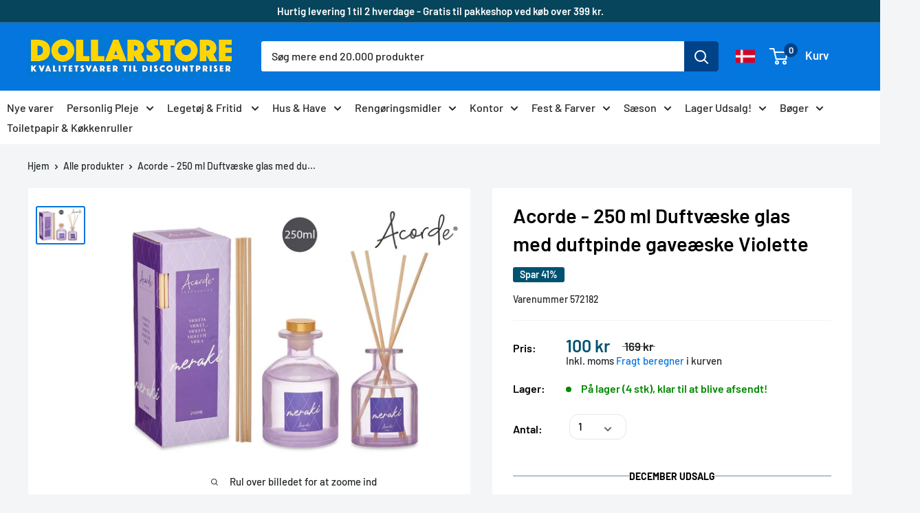

--- FILE ---
content_type: text/html; charset=utf-8
request_url: https://dollarstore.dk/products/acorde-250-ml-duftvaeske-glas-med-duftpinde-gaveaeske-violette
body_size: 126751
content:
<!doctype html>
<html class="no-js" lang="da">
	<head>
      
      <link rel="alternate" hreflang="da-DK" href="https://dollarstore.dk/"/>
      
      <!-- Google Tag Manager -->
<script>(function(w,d,s,l,i){w[l]=w[l]||[];w[l].push({'gtm.start':
new Date().getTime(),event:'gtm.js'});var f=d.getElementsByTagName(s)[0],
j=d.createElement(s),dl=l!='dataLayer'?'&l='+l:'';j.async=true;j.src=
'https://www.googletagmanager.com/gtm.js?id='+i+dl;f.parentNode.insertBefore(j,f);
})(window,document,'script','dataLayer','GTM-P7V56RZ2');</script>
<!-- End Google Tag Manager -->

<meta name="google-site-verification" content="gk_19csPHeB_80RnVtpPMJnmd4yf-8z3AvPvgWIdbzw" />
      
<!-- "snippets/booster-seo.liquid" was not rendered, the associated app was uninstalled -->

		<script src="https://cdnjs.cloudflare.com/ajax/libs/jquery/2.1.3/jquery.min.js"></script>
		<meta name="google-site-verification" content="gk_19csPHeB_80RnVtpPMJnmd4yf-8z3AvPvgWIdbzw">
		<meta name="facebook-domain-verification" content="mg7p78pnpy3vsx11v6ddc8dh1s7kbg">
		<script type="text/javascript" src="//widget.trustpilot.com/bootstrap/v5/tp.widget.bootstrap.min.js" async></script>
		<script type="lazyload2">
			(function(w,d){
				var e=d.createElement('script');e.type='text/javascript';e.async=true;
				e.src=(d.location.protocol=='https:'?'https':'http')+'://cdn.clerk.io/clerk.js';
				var s=d.getElementsByTagName('script')[0];s.parentNode.insertBefore(e,s);
				w.__clerk_q=w.__clerk_q||[];w.Clerk=w.Clerk||function(){w.__clerk_q.push(arguments)};
			})(window,document);
			Clerk('config', {
				key: 'yQRoqQC0YASEzf4XrICLb2J3nW1eaa3W',
					formatters: {
					currency_converter: function(price) {
						var currency_symbol = Shopify.currency.active;
						var converted_price = Math.ceil(price*Shopify.currency.rate);
						return (converted_price).toString() + " " + currency_symbol;
					}
				}
			});
			var powerIds;
		</script>
  
		<meta charset="utf-8">
		<meta name="viewport" content="width=device-width, initial-scale=1.0, height=device-height, minimum-scale=1.0, maximum-scale=1.0">
		<meta name="theme-color" content="#0476de">
<!--  new code for meta      -->
          <title>Acorde - 250 ml Duftvæske glas med duftpinde gaveæske Violette – Dollarstore.dk</title> 
           <meta name="description" content="Acorde - 250 ml Duftvæske glas med duftpinde gaveæske Violette " /> 
        <!-- end  -->
  
		<link rel="canonical" href="https://dollarstore.dk/products/acorde-250-ml-duftvaeske-glas-med-duftpinde-gaveaeske-violette"><link rel="shortcut icon" href="//dollarstore.dk/cdn/shop/files/DS_LOGO_ny_96x96.png?v=1636902506" type="image/png"><link rel="preload" as="style" href="//dollarstore.dk/cdn/shop/t/28/assets/theme.css?v=149039889603818907811754487929">
		<link rel="preconnect" href="https://cdn.shopify.com">
		<link rel="preconnect" href="https://fonts.shopifycdn.com">
		<link rel="dns-prefetch" href="https://productreviews.shopifycdn.com">
		<link rel="dns-prefetch" href="https://ajax.googleapis.com">
		<link rel="dns-prefetch" href="https://maps.googleapis.com">
		<link rel="dns-prefetch" href="https://maps.gstatic.com">

		<meta property="og:type" content="product">
  <meta property="og:title" content="Acorde - 250 ml Duftvæske glas med duftpinde gaveæske Violette"><meta property="og:image" content="http://dollarstore.dk/cdn/shop/files/86479.jpg?v=1683113996">
    <meta property="og:image:secure_url" content="https://dollarstore.dk/cdn/shop/files/86479.jpg?v=1683113996">
    <meta property="og:image:width" content="1200">
    <meta property="og:image:height" content="900"><meta property="product:price:amount" content="100,00">
  <meta property="product:price:currency" content="DKK"><meta property="og:description" content="Acorde - 250 ml Duftvæske glas med duftpinde gaveæske Violette"><meta property="og:url" content="https://dollarstore.dk/products/acorde-250-ml-duftvaeske-glas-med-duftpinde-gaveaeske-violette">
<meta property="og:site_name" content="Dollarstore.dk"><meta name="twitter:card" content="summary"><meta name="twitter:title" content="Acorde - 250 ml Duftvæske glas med duftpinde gaveæske Violette">
  <meta name="twitter:description" content="Acorde - 250 ml Duftvæske glas med duftpinde gaveæske Violette">
  <meta name="twitter:image" content="https://dollarstore.dk/cdn/shop/files/86479_600x600_crop_center.jpg?v=1683113996">
		<link rel="preload" href="//dollarstore.dk/cdn/fonts/barlow/barlow_n6.329f582a81f63f125e63c20a5a80ae9477df68e1.woff2" as="font" type="font/woff2" crossorigin>
<link rel="preload" href="//dollarstore.dk/cdn/fonts/barlow/barlow_n5.a193a1990790eba0cc5cca569d23799830e90f07.woff2" as="font" type="font/woff2" crossorigin>
<link rel="preload" href="//dollarstore.dk/cdn/shop/t/28/assets/font-theme-star.woff2?v=176977276741202493121754487929" as="font" type="font/woff2" crossorigin><link rel="preload" href="//dollarstore.dk/cdn/fonts/barlow/barlow_i6.5a22bd20fb27bad4d7674cc6e666fb9c77d813bb.woff2" as="font" type="font/woff2" crossorigin><link rel="preload" href="//dollarstore.dk/cdn/fonts/barlow/barlow_n7.691d1d11f150e857dcbc1c10ef03d825bc378d81.woff2" as="font" type="font/woff2" crossorigin><link rel="preload" href="//dollarstore.dk/cdn/fonts/barlow/barlow_i5.714d58286997b65cd479af615cfa9bb0a117a573.woff2" as="font" type="font/woff2" crossorigin><link rel="preload" href="//dollarstore.dk/cdn/fonts/barlow/barlow_i7.50e19d6cc2ba5146fa437a5a7443c76d5d730103.woff2" as="font" type="font/woff2" crossorigin><link rel="preload" href="//dollarstore.dk/cdn/fonts/barlow/barlow_n6.329f582a81f63f125e63c20a5a80ae9477df68e1.woff2" as="font" type="font/woff2" crossorigin><style>
  /* We load the font used for the integration with Shopify Reviews to load our own stars */
  @font-face {
    font-family: "font-theme-star";
    src: url(//dollarstore.dk/cdn/shop/t/28/assets/font-theme-star.eot?v=178649971611478077551754487929);
    src: url(//dollarstore.dk/cdn/shop/t/28/assets/font-theme-star.eot?%23iefix&v=178649971611478077551754487929) format("embedded-opentype"), url(//dollarstore.dk/cdn/shop/t/28/assets/font-theme-star.woff2?v=176977276741202493121754487929) format("woff2"), url(//dollarstore.dk/cdn/shop/t/28/assets/font-theme-star.ttf?v=17527569363257290761754487929) format("truetype");
    font-weight: normal;
    font-style: normal;
    font-display: fallback;
  }

  @font-face {
  font-family: Barlow;
  font-weight: 600;
  font-style: normal;
  font-display: fallback;
  src: url("//dollarstore.dk/cdn/fonts/barlow/barlow_n6.329f582a81f63f125e63c20a5a80ae9477df68e1.woff2") format("woff2"),
       url("//dollarstore.dk/cdn/fonts/barlow/barlow_n6.0163402e36247bcb8b02716880d0b39568412e9e.woff") format("woff");
}

  @font-face {
  font-family: Barlow;
  font-weight: 500;
  font-style: normal;
  font-display: fallback;
  src: url("//dollarstore.dk/cdn/fonts/barlow/barlow_n5.a193a1990790eba0cc5cca569d23799830e90f07.woff2") format("woff2"),
       url("//dollarstore.dk/cdn/fonts/barlow/barlow_n5.ae31c82169b1dc0715609b8cc6a610b917808358.woff") format("woff");
}

@font-face {
  font-family: Barlow;
  font-weight: 600;
  font-style: normal;
  font-display: fallback;
  src: url("//dollarstore.dk/cdn/fonts/barlow/barlow_n6.329f582a81f63f125e63c20a5a80ae9477df68e1.woff2") format("woff2"),
       url("//dollarstore.dk/cdn/fonts/barlow/barlow_n6.0163402e36247bcb8b02716880d0b39568412e9e.woff") format("woff");
}

@font-face {
  font-family: Barlow;
  font-weight: 600;
  font-style: italic;
  font-display: fallback;
  src: url("//dollarstore.dk/cdn/fonts/barlow/barlow_i6.5a22bd20fb27bad4d7674cc6e666fb9c77d813bb.woff2") format("woff2"),
       url("//dollarstore.dk/cdn/fonts/barlow/barlow_i6.1c8787fcb59f3add01a87f21b38c7ef797e3b3a1.woff") format("woff");
}


  @font-face {
  font-family: Barlow;
  font-weight: 700;
  font-style: normal;
  font-display: fallback;
  src: url("//dollarstore.dk/cdn/fonts/barlow/barlow_n7.691d1d11f150e857dcbc1c10ef03d825bc378d81.woff2") format("woff2"),
       url("//dollarstore.dk/cdn/fonts/barlow/barlow_n7.4fdbb1cb7da0e2c2f88492243ffa2b4f91924840.woff") format("woff");
}

  @font-face {
  font-family: Barlow;
  font-weight: 500;
  font-style: italic;
  font-display: fallback;
  src: url("//dollarstore.dk/cdn/fonts/barlow/barlow_i5.714d58286997b65cd479af615cfa9bb0a117a573.woff2") format("woff2"),
       url("//dollarstore.dk/cdn/fonts/barlow/barlow_i5.0120f77e6447d3b5df4bbec8ad8c2d029d87fb21.woff") format("woff");
}

  @font-face {
  font-family: Barlow;
  font-weight: 700;
  font-style: italic;
  font-display: fallback;
  src: url("//dollarstore.dk/cdn/fonts/barlow/barlow_i7.50e19d6cc2ba5146fa437a5a7443c76d5d730103.woff2") format("woff2"),
       url("//dollarstore.dk/cdn/fonts/barlow/barlow_i7.47e9f98f1b094d912e6fd631cc3fe93d9f40964f.woff") format("woff");
}


  :root {
    --default-text-font-size : 15px;
    --base-text-font-size    : 16px;
    --heading-font-family    : Barlow, sans-serif;
    --heading-font-weight    : 600;
    --heading-font-style     : normal;
    --text-font-family       : Barlow, sans-serif;
    --text-font-weight       : 500;
    --text-font-style        : normal;
    --text-font-bolder-weight: 600;
    --text-link-decoration   : underline;

    --text-color               : #242729;
    --text-color-rgb           : 36, 39, 41;
    --heading-color            : #000000;
    --border-color             : #f3f5f6;
    --border-color-rgb         : 243, 245, 246;
    --form-border-color        : #e4e9eb;
    --accent-color             : #0476de;
    --accent-color-rgb         : 4, 118, 222;
    --link-color               : #00badb;
    --link-color-hover         : #00798e;
    --background               : #f3f5f6;
    --secondary-background     : #ffffff;
    --secondary-background-rgb : 255, 255, 255;
    --accent-background        : rgba(4, 118, 222, 0.08);

    --error-color       : #ff0000;
    --error-background  : rgba(255, 0, 0, 0.07);
    --success-color     : #00aa00;
    --success-background: rgba(0, 170, 0, 0.11);

    --primary-button-background      : #0476de;
    --primary-button-background-rgb  : 4, 118, 222;
    --primary-button-text-color      : #ffffff;
    --secondary-button-background    : #00aa00;
    --secondary-button-background-rgb: 0, 170, 0;
    --secondary-button-text-color    : #ffffff;

    --header-background      : #0476de;
    --header-text-color      : #ffffff;
    --header-light-text-color: #a3afef;
    --header-border-color    : rgba(163, 175, 239, 0.3);
    --header-accent-color    : #004288;

    --flickity-arrow-color: #b9c4ca;--product-on-sale-accent           : #005270;
    --product-on-sale-accent-rgb       : 0, 82, 112;
    --product-on-sale-color            : #ffffff;
    --product-in-stock-color           : #008a00;
    --product-low-stock-color          : #ee0000;
    --product-sold-out-color           : #8a9297;
    --product-custom-label-1-background: #008a00;
    --product-custom-label-1-color     : #ffffff;
    --product-custom-label-2-background: #00a500;
    --product-custom-label-2-color     : #ffffff;
    --product-review-star-color        : #ffbd00;

    --mobile-container-gutter : 20px;
    --desktop-container-gutter: 40px;
  }
</style>

<script>
  // IE11 does not have support for CSS variables, so we have to polyfill them
  if (!(((window || {}).CSS || {}).supports && window.CSS.supports('(--a: 0)'))) {
    const script = document.createElement('script');
    script.type = 'text/javascript';
    script.src = 'https://cdn.jsdelivr.net/npm/css-vars-ponyfill@2';
    script.onload = function() {
      cssVars({});
    };

    document.getElementsByTagName('head')[0].appendChild(script);
  }
</script>

			
				<script>window.performance && window.performance.mark && window.performance.mark('shopify.content_for_header.start');</script><meta name="google-site-verification" content="7ZMAE2fR4-GOD0MWBbNtDxhbEWZZF9GjdUXsre3mwP4">
<meta id="shopify-digital-wallet" name="shopify-digital-wallet" content="/45175996584/digital_wallets/dialog">
<meta name="shopify-checkout-api-token" content="9978b99b801b1484f44427301570f81e">
<link rel="alternate" hreflang="x-default" href="https://dollarstore.dk/products/acorde-250-ml-duftvaeske-glas-med-duftpinde-gaveaeske-violette">
<link rel="alternate" hreflang="da" href="https://dollarstore.dk/products/acorde-250-ml-duftvaeske-glas-med-duftpinde-gaveaeske-violette">
<link rel="alternate" hreflang="en-NL" href="https://dollarstore.nl/products/acorde-250-ml-duftvaeske-glas-med-duftpinde-gaveaeske-violette">
<link rel="alternate" hreflang="de-DE" href="https://beytihome.de/products/acorde-250-ml-duftvaeske-glas-med-duftpinde-gaveaeske-violette">
<link rel="alternate" type="application/json+oembed" href="https://dollarstore.dk/products/acorde-250-ml-duftvaeske-glas-med-duftpinde-gaveaeske-violette.oembed">
<script async="async" data-src="/checkouts/internal/preloads.js?locale=da-DK"></script>
<link rel="preconnect" href="https://shop.app" crossorigin="anonymous">
<script async="async" data-src="https://shop.app/checkouts/internal/preloads.js?locale=da-DK&shop_id=45175996584" crossorigin="anonymous"></script>
<script id="shopify-features" type="application/json">{"accessToken":"9978b99b801b1484f44427301570f81e","betas":["rich-media-storefront-analytics"],"domain":"dollarstore.dk","predictiveSearch":true,"shopId":45175996584,"locale":"da"}</script>
<script>var Shopify = Shopify || {};
Shopify.shop = "dollarstore-dk.myshopify.com";
Shopify.locale = "da";
Shopify.currency = {"active":"DKK","rate":"1.0"};
Shopify.country = "DK";
Shopify.theme = {"name":"Tema uden popup","id":175997485385,"schema_name":"Warehouse","schema_version":"1.9.19","theme_store_id":871,"role":"main"};
Shopify.theme.handle = "null";
Shopify.theme.style = {"id":null,"handle":null};
Shopify.cdnHost = "dollarstore.dk/cdn";
Shopify.routes = Shopify.routes || {};
Shopify.routes.root = "/";</script>
<script type="module">!function(o){(o.Shopify=o.Shopify||{}).modules=!0}(window);</script>
<script>!function(o){function n(){var o=[];function n(){o.push(Array.prototype.slice.apply(arguments))}return n.q=o,n}var t=o.Shopify=o.Shopify||{};t.loadFeatures=n(),t.autoloadFeatures=n()}(window);</script>
<script>
  window.ShopifyPay = window.ShopifyPay || {};
  window.ShopifyPay.apiHost = "shop.app\/pay";
  window.ShopifyPay.redirectState = null;
</script>
<script id="shop-js-analytics" type="application/json">{"pageType":"product"}</script>
<script type="no-load" async type="module" data-src="//dollarstore.dk/cdn/shopifycloud/shop-js/modules/v2/client.init-shop-cart-sync_C8w7Thf0.da.esm.js"></script>
<script type="no-load" async type="module" data-src="//dollarstore.dk/cdn/shopifycloud/shop-js/modules/v2/chunk.common_hABmsQwT.esm.js"></script>
<script type="module">
  await import("//dollarstore.dk/cdn/shopifycloud/shop-js/modules/v2/client.init-shop-cart-sync_C8w7Thf0.da.esm.js");
await import("//dollarstore.dk/cdn/shopifycloud/shop-js/modules/v2/chunk.common_hABmsQwT.esm.js");

  window.Shopify.SignInWithShop?.initShopCartSync?.({"fedCMEnabled":true,"windoidEnabled":true});

</script>
<script>
  window.Shopify = window.Shopify || {};
  if (!window.Shopify.featureAssets) window.Shopify.featureAssets = {};
  window.Shopify.featureAssets['shop-js'] = {"shop-cart-sync":["modules/v2/client.shop-cart-sync_E9HXAaGU.da.esm.js","modules/v2/chunk.common_hABmsQwT.esm.js"],"shop-button":["modules/v2/client.shop-button_B8KOtzKe.da.esm.js","modules/v2/chunk.common_hABmsQwT.esm.js"],"init-fed-cm":["modules/v2/client.init-fed-cm_D9Oi54fl.da.esm.js","modules/v2/chunk.common_hABmsQwT.esm.js"],"init-windoid":["modules/v2/client.init-windoid_CGADVD8p.da.esm.js","modules/v2/chunk.common_hABmsQwT.esm.js"],"init-shop-cart-sync":["modules/v2/client.init-shop-cart-sync_C8w7Thf0.da.esm.js","modules/v2/chunk.common_hABmsQwT.esm.js"],"init-shop-email-lookup-coordinator":["modules/v2/client.init-shop-email-lookup-coordinator_BBzXNmb3.da.esm.js","modules/v2/chunk.common_hABmsQwT.esm.js"],"shop-cash-offers":["modules/v2/client.shop-cash-offers_DlhdMaW0.da.esm.js","modules/v2/chunk.common_hABmsQwT.esm.js","modules/v2/chunk.modal_Ckewj8OP.esm.js"],"pay-button":["modules/v2/client.pay-button_DCXlSoEZ.da.esm.js","modules/v2/chunk.common_hABmsQwT.esm.js"],"shop-login-button":["modules/v2/client.shop-login-button_DRgpt7MX.da.esm.js","modules/v2/chunk.common_hABmsQwT.esm.js","modules/v2/chunk.modal_Ckewj8OP.esm.js"],"shop-toast-manager":["modules/v2/client.shop-toast-manager_CNKNpHNL.da.esm.js","modules/v2/chunk.common_hABmsQwT.esm.js"],"avatar":["modules/v2/client.avatar_BTnouDA3.da.esm.js"],"init-shop-for-new-customer-accounts":["modules/v2/client.init-shop-for-new-customer-accounts_D8hODCjr.da.esm.js","modules/v2/client.shop-login-button_DRgpt7MX.da.esm.js","modules/v2/chunk.common_hABmsQwT.esm.js","modules/v2/chunk.modal_Ckewj8OP.esm.js"],"init-customer-accounts":["modules/v2/client.init-customer-accounts_CgZShwmJ.da.esm.js","modules/v2/client.shop-login-button_DRgpt7MX.da.esm.js","modules/v2/chunk.common_hABmsQwT.esm.js","modules/v2/chunk.modal_Ckewj8OP.esm.js"],"init-customer-accounts-sign-up":["modules/v2/client.init-customer-accounts-sign-up_DwoY1LbN.da.esm.js","modules/v2/client.shop-login-button_DRgpt7MX.da.esm.js","modules/v2/chunk.common_hABmsQwT.esm.js","modules/v2/chunk.modal_Ckewj8OP.esm.js"],"lead-capture":["modules/v2/client.lead-capture_CZ_svizZ.da.esm.js","modules/v2/chunk.common_hABmsQwT.esm.js","modules/v2/chunk.modal_Ckewj8OP.esm.js"],"checkout-modal":["modules/v2/client.checkout-modal_AT9K001_.da.esm.js","modules/v2/chunk.common_hABmsQwT.esm.js","modules/v2/chunk.modal_Ckewj8OP.esm.js"],"shop-follow-button":["modules/v2/client.shop-follow-button_DhY_CDrh.da.esm.js","modules/v2/chunk.common_hABmsQwT.esm.js","modules/v2/chunk.modal_Ckewj8OP.esm.js"],"shop-login":["modules/v2/client.shop-login_B0Qzh9iu.da.esm.js","modules/v2/chunk.common_hABmsQwT.esm.js","modules/v2/chunk.modal_Ckewj8OP.esm.js"],"payment-terms":["modules/v2/client.payment-terms_4llnW5e3.da.esm.js","modules/v2/chunk.common_hABmsQwT.esm.js","modules/v2/chunk.modal_Ckewj8OP.esm.js"]};
</script>
<script>(function() {
  var isLoaded = false;
  function asyncLoad() {
    if (isLoaded) return;
    isLoaded = true;
    var urls = ["https:\/\/gdprcdn.b-cdn.net\/js\/gdpr_cookie_consent.min.js?shop=dollarstore-dk.myshopify.com","https:\/\/ecommplugins-scripts.trustpilot.com\/v2.1\/js\/header.min.js?settings=eyJrZXkiOiJLaGQ0dFZTVHl1REpQTmNTIiwicyI6InNrdSJ9\u0026shop=dollarstore-dk.myshopify.com","https:\/\/ecommplugins-trustboxsettings.trustpilot.com\/dollarstore-dk.myshopify.com.js?settings=1709077730094\u0026shop=dollarstore-dk.myshopify.com","https:\/\/pt.wisernotify.com\/pixel.js?ti=b5fmjlat8vg02\u0026shop=dollarstore-dk.myshopify.com","https:\/\/widget.trustpilot.com\/bootstrap\/v5\/tp.widget.sync.bootstrap.min.js?shop=dollarstore-dk.myshopify.com","https:\/\/static.klaviyo.com\/onsite\/js\/klaviyo.js?company_id=RVRyPr\u0026shop=dollarstore-dk.myshopify.com","\/\/searchserverapi1.com\/widgets\/shopify\/init.js?a=4n8E4m1K4Z\u0026shop=dollarstore-dk.myshopify.com"];
    for (var i = 0; i < urls.length; i++) {
      var s = document.createElement('script');
      s.type = 'text/javascript';
      s.async = true;
      s.src = urls[i];
      var x = document.getElementsByTagName('script')[0];
      x.parentNode.insertBefore(s, x);
    }
  };
  if(window.attachEvent) {
    window.attachEvent('onload', asyncLoad);
  } else {
    window.addEventListener('wnw_load', asyncLoad, false);
  }
})();</script>
<script id="__st">var __st={"a":45175996584,"offset":3600,"reqid":"a67b321d-7324-48c7-80dd-96b794d20150-1768843387","pageurl":"dollarstore.dk\/products\/acorde-250-ml-duftvaeske-glas-med-duftpinde-gaveaeske-violette","u":"0f45727e0f78","p":"product","rtyp":"product","rid":8395961172297};</script>
<script>window.ShopifyPaypalV4VisibilityTracking = true;</script>
<script id="captcha-bootstrap">!function(){'use strict';const t='contact',e='account',n='new_comment',o=[[t,t],['blogs',n],['comments',n],[t,'customer']],c=[[e,'customer_login'],[e,'guest_login'],[e,'recover_customer_password'],[e,'create_customer']],r=t=>t.map((([t,e])=>`form[action*='/${t}']:not([data-nocaptcha='true']) input[name='form_type'][value='${e}']`)).join(','),a=t=>()=>t?[...document.querySelectorAll(t)].map((t=>t.form)):[];function s(){const t=[...o],e=r(t);return a(e)}const i='password',u='form_key',d=['recaptcha-v3-token','g-recaptcha-response','h-captcha-response',i],f=()=>{try{return window.sessionStorage}catch{return}},m='__shopify_v',_=t=>t.elements[u];function p(t,e,n=!1){try{const o=window.sessionStorage,c=JSON.parse(o.getItem(e)),{data:r}=function(t){const{data:e,action:n}=t;return t[m]||n?{data:e,action:n}:{data:t,action:n}}(c);for(const[e,n]of Object.entries(r))t.elements[e]&&(t.elements[e].value=n);n&&o.removeItem(e)}catch(o){console.error('form repopulation failed',{error:o})}}const l='form_type',E='cptcha';function T(t){t.dataset[E]=!0}const w=window,h=w.document,L='Shopify',v='ce_forms',y='captcha';let A=!1;((t,e)=>{const n=(g='f06e6c50-85a8-45c8-87d0-21a2b65856fe',I='https://cdn.shopify.com/shopifycloud/storefront-forms-hcaptcha/ce_storefront_forms_captcha_hcaptcha.v1.5.2.iife.js',D={infoText:'Beskyttet af hCaptcha',privacyText:'Beskyttelse af persondata',termsText:'Vilkår'},(t,e,n)=>{const o=w[L][v],c=o.bindForm;if(c)return c(t,g,e,D).then(n);var r;o.q.push([[t,g,e,D],n]),r=I,A||(h.body.append(Object.assign(h.createElement('script'),{id:'captcha-provider',async:!0,src:r})),A=!0)});var g,I,D;w[L]=w[L]||{},w[L][v]=w[L][v]||{},w[L][v].q=[],w[L][y]=w[L][y]||{},w[L][y].protect=function(t,e){n(t,void 0,e),T(t)},Object.freeze(w[L][y]),function(t,e,n,w,h,L){const[v,y,A,g]=function(t,e,n){const i=e?o:[],u=t?c:[],d=[...i,...u],f=r(d),m=r(i),_=r(d.filter((([t,e])=>n.includes(e))));return[a(f),a(m),a(_),s()]}(w,h,L),I=t=>{const e=t.target;return e instanceof HTMLFormElement?e:e&&e.form},D=t=>v().includes(t);t.addEventListener('submit',(t=>{const e=I(t);if(!e)return;const n=D(e)&&!e.dataset.hcaptchaBound&&!e.dataset.recaptchaBound,o=_(e),c=g().includes(e)&&(!o||!o.value);(n||c)&&t.preventDefault(),c&&!n&&(function(t){try{if(!f())return;!function(t){const e=f();if(!e)return;const n=_(t);if(!n)return;const o=n.value;o&&e.removeItem(o)}(t);const e=Array.from(Array(32),(()=>Math.random().toString(36)[2])).join('');!function(t,e){_(t)||t.append(Object.assign(document.createElement('input'),{type:'hidden',name:u})),t.elements[u].value=e}(t,e),function(t,e){const n=f();if(!n)return;const o=[...t.querySelectorAll(`input[type='${i}']`)].map((({name:t})=>t)),c=[...d,...o],r={};for(const[a,s]of new FormData(t).entries())c.includes(a)||(r[a]=s);n.setItem(e,JSON.stringify({[m]:1,action:t.action,data:r}))}(t,e)}catch(e){console.error('failed to persist form',e)}}(e),e.submit())}));const S=(t,e)=>{t&&!t.dataset[E]&&(n(t,e.some((e=>e===t))),T(t))};for(const o of['focusin','change'])t.addEventListener(o,(t=>{const e=I(t);D(e)&&S(e,y())}));const B=e.get('form_key'),M=e.get(l),P=B&&M;t.addEventListener('',(()=>{const t=y();if(P)for(const e of t)e.elements[l].value===M&&p(e,B);[...new Set([...A(),...v().filter((t=>'true'===t.dataset.shopifyCaptcha))])].forEach((e=>S(e,t)))}))}(h,new URLSearchParams(w.location.search),n,t,e,['guest_login'])})(!0,!1)}();</script>
<script integrity="sha256-4kQ18oKyAcykRKYeNunJcIwy7WH5gtpwJnB7kiuLZ1E=" data-source-attribution="shopify.loadfeatures" type="no-load" data-src="//dollarstore.dk/cdn/shopifycloud/storefront/assets/storefront/load_feature-a0a9edcb.js" crossorigin="anonymous"></script>
<script crossorigin="anonymous" type="no-load" data-src="//dollarstore.dk/cdn/shopifycloud/storefront/assets/shopify_pay/storefront-65b4c6d7.js?v=20250812"></script>
<script data-source-attribution="shopify.dynamic_checkout.dynamic.init">var Shopify=Shopify||{};Shopify.PaymentButton=Shopify.PaymentButton||{isStorefrontPortableWallets:!0,init:function(){window.Shopify.PaymentButton.init=function(){};var t=document.createElement("script");t.src="https://dollarstore.dk/cdn/shopifycloud/portable-wallets/latest/portable-wallets.da.js",t.type="module",document.head.appendChild(t)}};
</script>
<script data-source-attribution="shopify.dynamic_checkout.buyer_consent">
  function portableWalletsHideBuyerConsent(e){var t=document.getElementById("shopify-buyer-consent"),n=document.getElementById("shopify-subscription-policy-button");t&&n&&(t.classList.add("hidden"),t.setAttribute("aria-hidden","true"),n.removeEventListener("click",e))}function portableWalletsShowBuyerConsent(e){var t=document.getElementById("shopify-buyer-consent"),n=document.getElementById("shopify-subscription-policy-button");t&&n&&(t.classList.remove("hidden"),t.removeAttribute("aria-hidden"),n.addEventListener("click",e))}window.Shopify?.PaymentButton&&(window.Shopify.PaymentButton.hideBuyerConsent=portableWalletsHideBuyerConsent,window.Shopify.PaymentButton.showBuyerConsent=portableWalletsShowBuyerConsent);
</script>
<script data-source-attribution="shopify.dynamic_checkout.cart.bootstrap">document.addEventListener("",(function(){function t(){return document.querySelector("shopify-accelerated-checkout-cart, shopify-accelerated-checkout")}if(t())Shopify.PaymentButton.init();else{new MutationObserver((function(e,n){t()&&(Shopify.PaymentButton.init(),n.disconnect())})).observe(document.body,{childList:!0,subtree:!0})}}));
</script>
<link id="shopify-accelerated-checkout-styles" rel="stylesheet" media="screen" href="https://dollarstore.dk/cdn/shopifycloud/portable-wallets/latest/accelerated-checkout-backwards-compat.css" crossorigin="anonymous">
<style id="shopify-accelerated-checkout-cart">
        #shopify-buyer-consent {
  margin-top: 1em;
  display: inline-block;
  width: 100%;
}

#shopify-buyer-consent.hidden {
  display: none;
}

#shopify-subscription-policy-button {
  background: none;
  border: none;
  padding: 0;
  text-decoration: underline;
  font-size: inherit;
  cursor: pointer;
}

#shopify-subscription-policy-button::before {
  box-shadow: none;
}

      </style>

<script>window.performance && window.performance.mark && window.performance.mark('shopify.content_for_header.end');</script>
			
<link rel="stylesheet" href="//dollarstore.dk/cdn/shop/t/28/assets/theme.css?v=149039889603818907811754487929">
		
  <script type="application/ld+json">
  {
    "@context": "http://schema.org",
    "@type": "Product",
    "offers": [{
          "@type": "Offer",
          "name": "Default Title",
          "availability":"https://schema.org/InStock",
          "price": 100.0,
          "priceCurrency": "DKK",
          "priceValidUntil": "2026-01-29","sku": "572182","url": "/products/acorde-250-ml-duftvaeske-glas-med-duftpinde-gaveaeske-violette/products/acorde-250-ml-duftvaeske-glas-med-duftpinde-gaveaeske-violette?variant=46697602482505"
        }
],
      "gtin13": "8430852864796",
      "productId": "8430852864796",
    "brand": {
      "name": "Dollarstore.dk"
    },
    "name": "Acorde - 250 ml Duftvæske glas med duftpinde gaveæske Violette",
    "description": "Acorde - 250 ml Duftvæske glas med duftpinde gaveæske Violette",
    "category": "",
    "url": "/products/acorde-250-ml-duftvaeske-glas-med-duftpinde-gaveaeske-violette/products/acorde-250-ml-duftvaeske-glas-med-duftpinde-gaveaeske-violette",
    "sku": "572182",
    "image": {
      "@type": "ImageObject",
      "url": "https://dollarstore.dk/cdn/shop/files/86479_1024x.jpg?v=1683113996",
      "image": "https://dollarstore.dk/cdn/shop/files/86479_1024x.jpg?v=1683113996",
      "name": "Acorde - 250 ml Duftvæske glas med duftpinde gaveæske Violette",
      "width": "1024",
      "height": "1024"
    }
  }
  </script>



  <script type="application/ld+json">
  {
    "@context": "http://schema.org",
    "@type": "BreadcrumbList",
  "itemListElement": [{
      "@type": "ListItem",
      "position": 1,
      "name": "Hjem",
      "item": "https://dollarstore.dk"
    },{
          "@type": "ListItem",
          "position": 2,
          "name": "Acorde - 250 ml Duftvæske glas med duftpinde gaveæske Violette",
          "item": "https://dollarstore.dk/products/acorde-250-ml-duftvaeske-glas-med-duftpinde-gaveaeske-violette"
        }]
  }
  </script>

		<script>
			window.theme = {
				pageType: "product",
				cartCount: 0,
				moneyFormat: "{{amount_with_comma_separator}} kr",
				moneyWithCurrencyFormat: "{{amount_with_comma_separator}} DKK",
				showDiscount: true,
				discountMode: "percentage",
				searchMode: "product",
				cartType: "drawer"
			};

			window.routes = {
				rootUrl: "\/",
				cartUrl: "\/cart",
				cartAddUrl: "\/cart\/add",
				cartChangeUrl: "\/cart\/change",
				searchUrl: "\/search",
				productRecommendationsUrl: "\/recommendations\/products"
			};

			window.languages = {
				collectionOnSaleLabel: "Spar {{savings}}",
				productFormUnavailable: "Ikke tilgængelig",
				productFormAddToCart: "Tilføj til kurv",
				productFormSoldOut: "Udsolgt",
				shippingEstimatorNoResults: "Der blev desværre ikke fundet en leveringsmulihged til din adresse",
				shippingEstimatorOneResult: "Der er 1 leveringmulighed til din adresse",
				shippingEstimatorMultipleResults: "Der er {{count}} leveringsmuligheder for din adresse:",
				shippingEstimatorErrors: "Der er fejl:"
			};

			window.lazySizesConfig = {
				loadHidden: false,
				hFac: 0.8,
				expFactor: 3,
				customMedia: {
					'--phone': '(max-width: 640px)',
					'--tablet': '(min-width: 641px) and (max-width: 1023px)',
					'--lap': '(min-width: 1024px)'
				}
			};

			document.documentElement.className = document.documentElement.className.replace('no-js', 'js');
		</script><script type="lazyload2" data-src="//polyfill-fastly.net/v3/polyfill.min.js?unknown=polyfill&features=fetch,Element.prototype.closest,Element.prototype.matches,Element.prototype.remove,Element.prototype.classList,Array.prototype.includes,Array.prototype.fill,String.prototype.includes,String.prototype.padStart,Object.assign,CustomEvent,Intl,URL,DOMTokenList,IntersectionObserver,IntersectionObserverEntry" defer></script>
		<script src="//dollarstore.dk/cdn/shop/t/28/assets/theme.min.js?v=114409367101103975611754487929" defer></script>
		<script src="//dollarstore.dk/cdn/shop/t/28/assets/custom.js?v=55253102759606750311754487929" defer></script><script>
			(function () {
				window.onpageshow = function() {
					document.documentElement.dispatchEvent(new CustomEvent('cart:refresh', {
						bubbles: true,
						detail: {scrollToTop: false}
					}));
				};
			})();
		</script><span 
  class="clerk" 
  data-template="@live-search"
  data-instant-search-suggestions="6"
  data-instant-search-categories="6"
  data-instant-search-pages="6" 
  data-instant-search='.search-bar__input'
  data-instant-search-positioning='center'>
</span>

      <style>

        .search-bar__filter {
			display: none !important;
		}

	  </style>
<script>   
  (function() {
      class Ultimate_Shopify_DataLayer {
        constructor() {
          window.dataLayer = window.dataLayer || []; 
          
          // use a prefix of events name
          this.eventPrefix = 'dl_';

          //Keep the value false to get non-formatted product ID
          this.formattedItemId = true; 

          // data schema
          this.dataSchema = {
            ecommerce: {
                show: true
            },
            dynamicRemarketing: {
                show: true,
                business_vertical: 'retail'
            }
          }

          // add to wishlist selectors
          this.addToWishListSelectors = {
            'addWishListIcon': '',
            'gridItemSelector': '',
            'productLinkSelector': 'a[href*="/products/"]'
          }

          // quick view selectors
          this.quickViewSelector = {
            'quickViewElement': '',
            'gridItemSelector': '',
            'productLinkSelector': 'a[href*="/products/"]'
          }

          // mini cart button selector
          this.miniCartButton = [
            'a[href="/cart"]', 
          ];
          this.miniCartAppersOn = 'click';


          // begin checkout buttons/links selectors
          this.beginCheckoutButtons = [
            'input[name="checkout"]',
            'button[name="checkout"]',
            'a[href="/checkout"]',
            '.additional-checkout-buttons',
          ];

          // direct checkout button selector
          this.shopifyDirectCheckoutButton = [
            '.shopify-payment-button'
          ]

          //Keep the value true if Add to Cart redirects to the cart page
          this.isAddToCartRedirect = true;
          
          // keep the value false if cart items increment/decrement/remove refresh page 
          this.isAjaxCartIncrementDecrement = true;
          

          // Caution: Do not modify anything below this line, as it may result in it not functioning correctly.
          this.cart = {"note":null,"attributes":{},"original_total_price":0,"total_price":0,"total_discount":0,"total_weight":0.0,"item_count":0,"items":[],"requires_shipping":false,"currency":"DKK","items_subtotal_price":0,"cart_level_discount_applications":[],"checkout_charge_amount":0}
          this.countryCode = "DK";
          this.collectData();  
          this.storeURL = "https://dollarstore.dk";
          localStorage.setItem('shopCountryCode', this.countryCode);
        }

        updateCart() {
          fetch("/cart.js")
          .then((response) => response.json())
          .then((data) => {
            this.cart = data;
          });
        }

       debounce(delay) {         
          let timeoutId;
          return function(func) {
            const context = this;
            const args = arguments;
            
            clearTimeout(timeoutId);
            
            timeoutId = setTimeout(function() {
              func.apply(context, args);
            }, delay);
          };
        }

        eventConsole(eventName, eventData) {
          const css1 = 'background: red; color: #fff; font-size: normal; border-radius: 3px 0 0 3px; padding: 3px 4px;';
          const css2 = 'background-color: blue; color: #fff; font-size: normal; border-radius: 0 3px 3px 0; padding: 3px 4px;';
          console.log('%cGTM DataLayer Event:%c' + eventName, css1, css2, eventData);
        }

        collectData() { 
            this.customerData();
            this.ajaxRequestData();
            this.searchPageData();
            this.miniCartData();
            this.beginCheckoutData();
  
            
  
            
              this.productSinglePage();
            
  
            
            
            this.addToWishListData();
            this.quickViewData();
            this.formData();
            this.phoneClickData();
            this.emailClickData();
        }        

        //logged-in customer data 
        customerData() {
            const currentUser = {};
            

            if (currentUser.email) {
              currentUser.hash_email = "e3b0c44298fc1c149afbf4c8996fb92427ae41e4649b934ca495991b7852b855"
            }

            if (currentUser.phone) {
              currentUser.hash_phone = "e3b0c44298fc1c149afbf4c8996fb92427ae41e4649b934ca495991b7852b855"
            }

            window.dataLayer = window.dataLayer || [];
            dataLayer.push({
              customer: currentUser
            });
        }

        // add_to_cart, remove_from_cart, search
        ajaxRequestData() {
          const self = this;
          
          // handle non-ajax add to cart
          if(this.isAddToCartRedirect) {
            document.addEventListener('submit', function(event) {
              const addToCartForm = event.target.closest('form[action="/cart/add"]');
              if(addToCartForm) {
                event.preventDefault();
                
                const formData = new FormData(addToCartForm);
            
                fetch(window.Shopify.routes.root + 'cart/add.js', {
                  method: 'POST',
                  body: formData
                })
                .then(response => {
                    window.location.href = "/cart";
                })
                .catch((error) => {
                  console.error('Error:', error);
                });
              }
            });
          }
          
          // fetch
          let originalFetch = window.fetch;
          let debounce = this.debounce(800);
          
          window.fetch = function () {
            return originalFetch.apply(this, arguments).then((response) => {
              if (response.ok) {
                let cloneResponse = response.clone();
                let requestURL = arguments[0];
                
                if(/.*\/search\/?.*\?.*q=.+/.test(requestURL) && !requestURL.includes('&requestFrom=uldt')) {   
                  const queryString = requestURL.split('?')[1];
                  const urlParams = new URLSearchParams(queryString);
                  const search_term = urlParams.get("q");

                  debounce(function() {
                    fetch(`${self.storeURL}/search/suggest.json?q=${search_term}&resources[type]=product&requestFrom=uldt`)
                      .then(res => res.json())
                      .then(function(data) {
                            const products = data.resources.results.products;
                            if(products.length) {
                              const fetchRequests = products.map(product =>
                                fetch(`${self.storeURL}/${product.url.split('?')[0]}.js`)
                                  .then(response => response.json())
                                  .catch(error => console.error('Error fetching:', error))
                              );

                              Promise.all(fetchRequests)
                                .then(products => {
                                    const items = products.map((product) => {
                                      return {
                                        product_id: product.id,
                                        product_title: product.title,
                                        variant_id: product.variants[0].id,
                                        variant_title: product.variants[0].title,
                                        vendor: product.vendor,
                                        total_discount: 0,
                                        final_price: product.price_min,
                                        product_type: product.type, 
                                        quantity: 1
                                      }
                                    });

                                    self.ecommerceDataLayer('search', {search_term, items});
                                })
                            }else {
                              self.ecommerceDataLayer('search', {search_term, items: []});
                            }
                      });
                  });
                }
                else if (requestURL.includes("/cart/add")) {
                  cloneResponse.text().then((text) => {
                    let data = JSON.parse(text);

                    if(data.items && Array.isArray(data.items)) {
                      data.items.forEach(function(item) {
                         self.ecommerceDataLayer('add_to_cart', {items: [item]});
                      })
                    } else {
                      self.ecommerceDataLayer('add_to_cart', {items: [data]});
                    }
                    self.updateCart();
                  });
                }else if(requestURL.includes("/cart/change") || requestURL.includes("/cart/update")) {
                  
                   cloneResponse.text().then((text) => {
                     
                    let newCart = JSON.parse(text);
                    let newCartItems = newCart.items;
                    let oldCartItems = self.cart.items;

                    for(let i = 0; i < oldCartItems.length; i++) {
                      let item = oldCartItems[i];
                      let newItem = newCartItems.find(newItems => newItems.id === item.id);


                      if(newItem) {

                        if(newItem.quantity > item.quantity) {
                          // cart item increment
                          let quantity = (newItem.quantity - item.quantity);
                          let updatedItem = {...item, quantity}
                          self.ecommerceDataLayer('add_to_cart', {items: [updatedItem]});
                          self.updateCart(); 

                        }else if(newItem.quantity < item.quantity) {
                          // cart item decrement
                          let quantity = (item.quantity - newItem.quantity);
                          let updatedItem = {...item, quantity}
                          self.ecommerceDataLayer('remove_from_cart', {items: [updatedItem]});
                          self.updateCart(); 
                        }
                        

                      }else {
                        self.ecommerceDataLayer('remove_from_cart', {items: [item]});
                        self.updateCart(); 
                      }
                    }
                     
                  });
                }
              }
              return response;
            });
          }
          // end fetch 


          //xhr
          var origXMLHttpRequest = XMLHttpRequest;
          XMLHttpRequest = function() {
            var requestURL;
    
            var xhr = new origXMLHttpRequest();
            var origOpen = xhr.open;
            var origSend = xhr.send;
            
            // Override the `open` function.
            xhr.open = function(method, url) {
                requestURL = url;
                return origOpen.apply(this, arguments);
            };
    
    
            xhr.send = function() {
    
                // Only proceed if the request URL matches what we're looking for.
                if (requestURL.includes("/cart/add") || requestURL.includes("/cart/change") || /.*\/search\/?.*\?.*q=.+/.test(requestURL)) {
        
                    xhr.addEventListener('load', function() {
                        if (xhr.readyState === 4) {
                            if (xhr.status >= 200 && xhr.status < 400) { 

                              if(/.*\/search\/?.*\?.*q=.+/.test(requestURL) && !requestURL.includes('&requestFrom=uldt')) {
                                const queryString = requestURL.split('?')[1];
                                const urlParams = new URLSearchParams(queryString);
                                const search_term = urlParams.get("q");

                                debounce(function() {
                                    fetch(`${self.storeURL}/search/suggest.json?q=${search_term}&resources[type]=product&requestFrom=uldt`)
                                      .then(res => res.json())
                                      .then(function(data) {
                                            const products = data.resources.results.products;
                                            if(products.length) {
                                              const fetchRequests = products.map(product =>
                                                fetch(`${self.storeURL}/${product.url.split('?')[0]}.js`)
                                                  .then(response => response.json())
                                                  .catch(error => console.error('Error fetching:', error))
                                              );
                
                                              Promise.all(fetchRequests)
                                                .then(products => {
                                                    const items = products.map((product) => {
                                                      return {
                                                        product_id: product.id,
                                                        product_title: product.title,
                                                        variant_id: product.variants[0].id,
                                                        variant_title: product.variants[0].title,
                                                        vendor: product.vendor,
                                                        total_discount: 0,
                                                        final_price: product.price_min,
                                                        product_type: product.type, 
                                                        quantity: 1
                                                      }
                                                    });
                
                                                    self.ecommerceDataLayer('search', {search_term, items});
                                                })
                                            }else {
                                              self.ecommerceDataLayer('search', {search_term, items: []});
                                            }
                                      });
                                  });

                              }

                              else if(requestURL.includes("/cart/add")) {
                                  const data = JSON.parse(xhr.responseText);

                                  if(data.items && Array.isArray(data.items)) {
                                    data.items.forEach(function(item) {
                                        self.ecommerceDataLayer('add_to_cart', {items: [item]});
                                      })
                                  } else {
                                    self.ecommerceDataLayer('add_to_cart', {items: [data]});
                                  }
                                  self.updateCart();
                                 
                               }else if(requestURL.includes("/cart/change")) {
                                 
                                  const newCart = JSON.parse(xhr.responseText);
                                  const newCartItems = newCart.items;
                                  let oldCartItems = self.cart.items;
              
                                  for(let i = 0; i < oldCartItems.length; i++) {
                                    let item = oldCartItems[i];
                                    let newItem = newCartItems.find(newItems => newItems.id === item.id);
              
              
                                    if(newItem) {
                                      if(newItem.quantity > item.quantity) {
                                        // cart item increment
                                        let quantity = (newItem.quantity - item.quantity);
                                        let updatedItem = {...item, quantity}
                                        self.ecommerceDataLayer('add_to_cart', {items: [updatedItem]});
                                        self.updateCart(); 
              
                                      }else if(newItem.quantity < item.quantity) {
                                        // cart item decrement
                                        let quantity = (item.quantity - newItem.quantity);
                                        let updatedItem = {...item, quantity}
                                        self.ecommerceDataLayer('remove_from_cart', {items: [updatedItem]});
                                        self.updateCart(); 
                                      }
                                      
              
                                    }else {
                                      self.ecommerceDataLayer('remove_from_cart', {items: [item]});
                                      self.updateCart(); 
                                    }
                                  }
                               }          
                            }
                        }
                    });
                }
    
                return origSend.apply(this, arguments);
            };
    
            return xhr;
          }; 
          //end xhr
        }

        // search event from search page
        searchPageData() {
          const self = this;
          let pageUrl = window.location.href;
          
          if(/.+\/search\?.*\&?q=.+/.test(pageUrl)) {   
            const queryString = pageUrl.split('?')[1];
            const urlParams = new URLSearchParams(queryString);
            const search_term = urlParams.get("q");
                
            fetch(`https://dollarstore.dk/search/suggest.json?q=${search_term}&resources[type]=product&requestFrom=uldt`)
            .then(res => res.json())
            .then(function(data) {
                  const products = data.resources.results.products;
                  if(products.length) {
                    const fetchRequests = products.map(product =>
                      fetch(`${self.storeURL}/${product.url.split('?')[0]}.js`)
                        .then(response => response.json())
                        .catch(error => console.error('Error fetching:', error))
                    );
                    Promise.all(fetchRequests)
                    .then(products => {
                        const items = products.map((product) => {
                            return {
                            product_id: product.id,
                            product_title: product.title,
                            variant_id: product.variants[0].id,
                            variant_title: product.variants[0].title,
                            vendor: product.vendor,
                            total_discount: 0,
                            final_price: product.price_min,
                            product_type: product.type, 
                            quantity: 1
                            }
                        });

                        self.ecommerceDataLayer('search', {search_term, items});
                    });
                  }else {
                    self.ecommerceDataLayer('search', {search_term, items: []});
                  }
            });
          }
        }

        // view_cart
        miniCartData() {
          if(this.miniCartButton.length) {
            let self = this;
            if(this.miniCartAppersOn === 'hover') {
              this.miniCartAppersOn = 'mouseenter';
            }
            this.miniCartButton.forEach((selector) => {
              let miniCartButtons = document.querySelectorAll(selector);
              miniCartButtons.forEach((miniCartButton) => {
                  miniCartButton.addEventListener(self.miniCartAppersOn, () => {
                    self.ecommerceDataLayer('view_cart', self.cart);
                  });
              })
            });
          }
        }

        // begin_checkout
        beginCheckoutData() {
          let self = this;
          document.addEventListener('pointerdown', (event) => {
            let targetElement = event.target.closest(self.beginCheckoutButtons.join(', '));
            if(targetElement) {
              self.ecommerceDataLayer('begin_checkout', self.cart);
            }
          });
        }

        // view_cart, add_to_cart, remove_from_cart
        viewCartPageData() {
          
          this.ecommerceDataLayer('view_cart', this.cart);

          //if cart quantity chagne reload page 
          if(!this.isAjaxCartIncrementDecrement) {
            const self = this;
            document.addEventListener('pointerdown', (event) => {
              const target = event.target.closest('a[href*="/cart/change?"]');
              if(target) {
                const linkUrl = target.getAttribute('href');
                const queryString = linkUrl.split("?")[1];
                const urlParams = new URLSearchParams(queryString);
                const newQuantity = urlParams.get("quantity");
                const line = urlParams.get("line");
                const cart_id = urlParams.get("id");
        
                
                if(newQuantity && (line || cart_id)) {
                  let item = line ? {...self.cart.items[line - 1]} : self.cart.items.find(item => item.key === cart_id);
        
                  let event = 'add_to_cart';
                  if(newQuantity < item.quantity) {
                    event = 'remove_from_cart';
                  }
        
                  let quantity = Math.abs(newQuantity - item.quantity);
                  item['quantity'] = quantity;
        
                  self.ecommerceDataLayer(event, {items: [item]});
                }
              }
            });
          }
        }

        productSinglePage() {
        
          const item = {
              product_id: 8395961172297,
              variant_id: 46697602482505,
              product_title: "Acorde - 250 ml Duftvæske glas med duftpinde gaveæske Violette",
              line_level_total_discount: 0,
              vendor: "Dollarstore.dk",
              sku: null,
              product_type: "",
              item_list_id: 414145839328,
              item_list_name: "Acorde",
              
              final_price: 10000,
              quantity: 1
          };
          
          const variants = [{"id":46697602482505,"title":"Default Title","option1":"Default Title","option2":null,"option3":null,"sku":"572182","requires_shipping":true,"taxable":true,"featured_image":null,"available":true,"name":"Acorde - 250 ml Duftvæske glas med duftpinde gaveæske Violette","public_title":null,"options":["Default Title"],"price":10000,"weight":0,"compare_at_price":16900,"inventory_management":"shopify","barcode":"8430852864796","requires_selling_plan":false,"selling_plan_allocations":[]}]
          this.ecommerceDataLayer('view_item', {items: [item]});

          if(this.shopifyDirectCheckoutButton.length) {
              let self = this;
              document.addEventListener('pointerdown', (event) => {  
                let target = event.target;
                let checkoutButton = event.target.closest(this.shopifyDirectCheckoutButton.join(', '));

                if(checkoutButton && (variants || self.quickViewVariants)) {

                    let checkoutForm = checkoutButton.closest('form[action*="/cart/add"]');
                    if(checkoutForm) {

                        let variant_id = null;
                        let varientInput = checkoutForm.querySelector('input[name="id"]');
                        let varientIdFromURL = new URLSearchParams(window.location.search).get('variant');
                        let firstVarientId = item.variant_id;

                        if(varientInput) {
                          variant_id = parseInt(varientInput.value);
                        }else if(varientIdFromURL) {
                          variant_id = varientIdFromURL;
                        }else if(firstVarientId) {
                          variant_id = firstVarientId;
                        }

                        if(variant_id) {
                            variant_id = parseInt(variant_id);

                            let quantity = 1;
                            let quantitySelector = checkoutForm.getAttribute('id');
                            if(quantitySelector) {
                              let quentityInput = document.querySelector('input[name="quantity"][form="'+quantitySelector+'"]');
                              if(quentityInput) {
                                  quantity = +quentityInput.value;
                              }
                            }
                          
                            if(variant_id) {
                                let variant = variants.find(item => item.id === +variant_id);
                                if(variant && item) {
                                    variant_id
                                    item['variant_id'] = variant_id;
                                    item['variant_title'] = variant.title;
                                    item['final_price'] = variant.price;
                                    item['quantity'] = quantity;
                                    
                                    self.ecommerceDataLayer('add_to_cart', {items: [item]});
                                    self.ecommerceDataLayer('begin_checkout', {items: [item]});
                                }else if(self.quickViewedItem) {                                  
                                  let variant = self.quickViewVariants.find(item => item.id === +variant_id);
                                  if(variant) {
                                    self.quickViewedItem['variant_id'] = variant_id;
                                    self.quickViewedItem['variant_title'] = variant.title;
                                    self.quickViewedItem['final_price'] = parseFloat(variant.price) * 100;
                                    self.quickViewedItem['quantity'] = quantity;
                                    
                                    self.ecommerceDataLayer('add_to_cart', {items: [self.quickViewedItem]});
                                    self.ecommerceDataLayer('begin_checkout', {items: [self.quickViewedItem]});
                                    
                                  }
                                }
                            }
                        }
                    }

                }
              }); 
          }
          
          
        }

        collectionsPageData() {
          var ecommerce = {
            'items': [
              
              ]
          };

          ecommerce['item_list_id'] = null
          ecommerce['item_list_name'] = null

          this.ecommerceDataLayer('view_item_list', ecommerce);
        }
        
        
        // add to wishlist
        addToWishListData() {
          if(this.addToWishListSelectors && this.addToWishListSelectors.addWishListIcon) {
            const self = this;
            document.addEventListener('pointerdown', (event) => {
              let target = event.target;
              
              if(target.closest(self.addToWishListSelectors.addWishListIcon)) {
                let pageULR = window.location.href.replace(/\?.+/, '');
                let requestURL = undefined;
          
                if(/\/products\/[^/]+$/.test(pageULR)) {
                  requestURL = pageULR;
                } else if(self.addToWishListSelectors.gridItemSelector && self.addToWishListSelectors.productLinkSelector) {
                  let itemElement = target.closest(self.addToWishListSelectors.gridItemSelector);
                  if(itemElement) {
                    let linkElement = itemElement.querySelector(self.addToWishListSelectors.productLinkSelector); 
                    if(linkElement) {
                      let link = linkElement.getAttribute('href').replace(/\?.+/g, '');
                      if(link && /\/products\/[^/]+$/.test(link)) {
                        requestURL = link;
                      }
                    }
                  }
                }

                if(requestURL) {
                  fetch(requestURL + '.json')
                    .then(res => res.json())
                    .then(result => {
                      let data = result.product;                    
                      if(data) {
                        let dataLayerData = {
                          product_id: data.id,
                            variant_id: data.variants[0].id,
                            product_title: data.title,
                          quantity: 1,
                          final_price: parseFloat(data.variants[0].price) * 100,
                          total_discount: 0,
                          product_type: data.product_type,
                          vendor: data.vendor,
                          variant_title: (data.variants[0].title !== 'Default Title') ? data.variants[0].title : undefined,
                          sku: data.variants[0].sku,
                        }

                        self.ecommerceDataLayer('add_to_wishlist', {items: [dataLayerData]});
                      }
                    });
                }
              }
            });
          }
        }

        quickViewData() {
          if(this.quickViewSelector.quickViewElement && this.quickViewSelector.gridItemSelector && this.quickViewSelector.productLinkSelector) {
            const self = this;
            document.addEventListener('pointerdown', (event) => {
              let target = event.target;
              if(target.closest(self.quickViewSelector.quickViewElement)) {
                let requestURL = undefined;
                let itemElement = target.closest(this.quickViewSelector.gridItemSelector );
                
                if(itemElement) {
                  let linkElement = itemElement.querySelector(self.quickViewSelector.productLinkSelector); 
                  if(linkElement) {
                    let link = linkElement.getAttribute('href').replace(/\?.+/g, '');
                    if(link && /\/products\/[^/]+$/.test(link)) {
                      requestURL = link;
                    }
                  }
                }   
                
                if(requestURL) {
                    fetch(requestURL + '.json')
                      .then(res => res.json())
                      .then(result => {
                        let data = result.product;                    
                        if(data) {
                          let dataLayerData = {
                            product_id: data.id,
                            variant_id: data.variants[0].id,
                            product_title: data.title,
                            quantity: 1,
                            final_price: parseFloat(data.variants[0].price) * 100,
                            total_discount: 0,
                            product_type: data.product_type,
                            vendor: data.vendor,
                            variant_title: (data.variants[0].title !== 'Default Title') ? data.variants[0].title : undefined,
                            sku: data.variants[0].sku,
                          }
  
                          self.ecommerceDataLayer('view_item', {items: [dataLayerData]});
                          self.quickViewVariants = data.variants;
                          self.quickViewedItem = dataLayerData;
                        }
                      });
                  }
              }
            });

            
          }
        }

        // all ecommerce events
        ecommerceDataLayer(event, data) {
          const self = this;
          dataLayer.push({ 'ecommerce': null });
          const dataLayerData = {
            "event": this.eventPrefix + event,
            'ecommerce': {
               'currency': this.cart.currency,
               'items': data.items.map((item, index) => {
                 const dataLayerItem = {
                    'index': index,
                    'id': this.formattedItemId  ? `shopify_${this.countryCode}_${item.product_id}_${item.variant_id}` : item.product_id.toString(),
                    'product_id': item.product_id.toString(),
                    'variant_id': item.variant_id.toString(),
                    'item_name': item.product_title,
                    'quantity': item.quantity,
                    'price': +((item.final_price / 100).toFixed(2)),
                    'discount': item.total_discount ? +((item.total_discount / 100).toFixed(2)) : 0 
                }

                if(item.product_type) {
                  dataLayerItem['item_category'] = item.product_type;
                }
                
                if(item.vendor) {
                  dataLayerItem['item_brand'] = item.vendor;
                }
               
                if(item.variant_title && item.variant_title !== 'Default Title') {
                  dataLayerItem['item_variant'] = item.variant_title;
                }
              
                if(item.sku) {
                  dataLayerItem['sku'] = item.sku;
                }

                if(item.item_list_name) {
                  dataLayerItem['item_list_name'] = item.item_list_name;
                }

                if(item.item_list_id) {
                  dataLayerItem['item_list_id'] = item.item_list_id.toString()
                }

                return dataLayerItem;
              })
            }
          }

          if(data.total_price !== undefined) {
            dataLayerData['ecommerce']['value'] =  +((data.total_price / 100).toFixed(2));
          } else {
            dataLayerData['ecommerce']['value'] = +(dataLayerData['ecommerce']['items'].reduce((total, item) => total + (item.price * item.quantity), 0)).toFixed(2);
          }
          
          if(data.item_list_id) {
            dataLayerData['ecommerce']['item_list_id'] = data.item_list_id;
          }
          
          if(data.item_list_name) {
            dataLayerData['ecommerce']['item_list_name'] = data.item_list_name;
          }

          if(data.search_term) {
            dataLayerData['search_term'] = data.search_term;
          }

          if(self.dataSchema.dynamicRemarketing && self.dataSchema.dynamicRemarketing.show) {
            dataLayer.push({ 'dynamicRemarketing': null });
            dataLayerData['dynamicRemarketing'] = {
                value: dataLayerData.ecommerce.value,
                items: dataLayerData.ecommerce.items.map(item => ({id: item.id, google_business_vertical: self.dataSchema.dynamicRemarketing.business_vertical}))
            }
          }

          if(!self.dataSchema.ecommerce ||  !self.dataSchema.ecommerce.show) {
            delete dataLayerData['ecommerce'];
          }

          dataLayer.push(dataLayerData);
          self.eventConsole(self.eventPrefix + event, dataLayerData);
        }

        
        // contact form submit & newsletters signup
        formData() {
          const self = this;
          document.addEventListener('submit', function(event) {

            let targetForm = event.target.closest('form[action^="/contact"]');


            if(targetForm) {
              const formData = {
                form_location: window.location.href,
                form_id: targetForm.getAttribute('id'),
                form_classes: targetForm.getAttribute('class')
              };
                            
              let formType = targetForm.querySelector('input[name="form_type"]');
              let inputs = targetForm.querySelectorAll("input:not([type=hidden]):not([type=submit]), textarea, select");
              
              inputs.forEach(function(input) {
                var inputName = input.name;
                var inputValue = input.value;
                
                if (inputName && inputValue) {
                  var matches = inputName.match(/\[(.*?)\]/);
                  if (matches && matches.length > 1) {
                     var fieldName = matches[1];
                     formData[fieldName] = input.value;
                  }
                }
              });
              
              if(formType && formType.value === 'customer') {
                dataLayer.push({ event: self.eventPrefix + 'newsletter_signup', ...formData});
                self.eventConsole(self.eventPrefix + 'newsletter_signup', { event: self.eventPrefix + 'newsletter_signup', ...formData});

              } else if(formType && formType.value === 'contact') {
                dataLayer.push({ event: self.eventPrefix + 'contact_form_submit', ...formData});
                self.eventConsole(self.eventPrefix + 'contact_form_submit', { event: self.eventPrefix + 'contact_form_submit', ...formData});
              }
            }
          });

        }

        // phone_number_click event
        phoneClickData() {
          const self = this; 
          document.addEventListener('click', function(event) {
            let target = event.target.closest('a[href^="tel:"]');
            if(target) {
              let phone_number = target.getAttribute('href').replace('tel:', '');
              let eventData = {
                event: self.eventPrefix + 'phone_number_click',
                page_location: window.location.href,
                link_classes: target.getAttribute('class'),
                link_id: target.getAttribute('id'),
                phone_number
              }

              dataLayer.push(eventData);
              this.eventConsole(self.eventPrefix + 'phone_number_click', eventData);
            }
          });
        }
  
        // email_click event
        emailClickData() {
          const self = this; 
          document.addEventListener('click', function(event) {
            let target = event.target.closest('a[href^="mailto:"]');
            if(target) {
              let email_address = target.getAttribute('href').replace('mailto:', '');
              let eventData = {
                event: self.eventPrefix + 'email_click',
                page_location: window.location.href,
                link_classes: target.getAttribute('class'),
                link_id: target.getAttribute('id'),
                email_address
              }

              dataLayer.push(eventData);
              this.eventConsole(self.eventPrefix + 'email_click', eventData);
            }
          });
        }
      } 
      // end Ultimate_Shopify_DataLayer

      document.addEventListener('DOMContentLoaded', function() {
        try{
          new Ultimate_Shopify_DataLayer();
        }catch(error) {
          console.log(error);
        }
      });
    
  })();
</script>

	<!-- BEGIN app block: shopify://apps/kaching-bundles/blocks/app-embed-block/6c637362-a106-4a32-94ac-94dcfd68cdb8 -->
<!-- Kaching Bundles App Embed -->

<!-- BEGIN app snippet: app-embed-content --><script>
  // Prevent duplicate initialization if both app embeds are enabled
  if (window.kachingBundlesAppEmbedLoaded) {
    console.warn('[Kaching Bundles] Multiple app embed blocks detected. Please disable one of them. Skipping duplicate initialization.');
  } else {
    window.kachingBundlesAppEmbedLoaded = true;
    window.kachingBundlesEnabled = true;
    window.kachingBundlesInitialized = false;

    // Allow calling kachingBundlesInitialize before the script is loaded
    (() => {
      let shouldInitialize = false;
      let realInitialize = null;

      window.kachingBundlesInitialize = () => {
        if (realInitialize) {
          realInitialize();
        } else {
          shouldInitialize = true;
        }
      };

      Object.defineProperty(window, '__kachingBundlesInitializeInternal', {
        set(fn) {
          realInitialize = fn;
          if (shouldInitialize) {
            shouldInitialize = false;
            fn();
          }
        },
        get() {
          return realInitialize;
        }
      });
    })();
  }
</script>

<script id="kaching-bundles-config" type="application/json">
  

  {
    "shopifyDomain": "dollarstore-dk.myshopify.com",
    "moneyFormat": "{{amount_with_comma_separator}} kr",
    "locale": "da",
    "liquidLocale": "da",
    "country": "DK",
    "currencyRate": 1,
    "marketId": 50528480,
    "productId": 8395961172297,
    "storefrontAccessToken": "34a7e42b3e26d71a08858a29f88e87ce",
    "accessScopes": ["unauthenticated_read_product_inventory","unauthenticated_read_product_listings","unauthenticated_read_selling_plans"],
    "customApiHost": null,
    "keepQuantityInput": true,
    "ignoreDeselect": false,
    "ignoreUnitPrice": false,
    "requireCustomerLogin": false,
    "abTestsRunning": false,
    "webPixel": true,
    "b2bCustomer": false,
    "isLoggedIn": false,
    "preview": false,
    "defaultTranslations": {
      "system.out_of_stock": "Der er ikke nok varer på vores lager, vælg venligst et mindre bundt.",
      "system.invalid_variant": "Beklager, dette er ikke tilgængeligt i øjeblikket.",
      "system.unavailable_option_value": "Ikke tilgængelig"
    },
    "customSelectors": {
      "quantity": null,
      "addToCartButton": null,
      "variantPicker": null,
      "price": null,
      "priceCompare": null
    },
    "shopCustomStyles": "",
    "featureFlags": {"native_swatches_disabled":false,"remove_variant_change_delay":false,"legacy_saved_percentage":true,"initialize_with_form_variant":false,"disable_variant_option_sync":false,"deselected_subscription_fix":false,"observe_form_selling_plan":false,"price_rounding_v2":false,"variant_images":false,"other_products_liquid":false}

  }
</script>



<link rel="modulepreload" href="https://cdn.shopify.com/extensions/019bd5bc-51f7-7e70-a72f-2055022b19c4/kaching-bundles-1548/assets/kaching-bundles.js" crossorigin="anonymous" fetchpriority="high">
<script type="module" src="https://cdn.shopify.com/extensions/019bd5bc-51f7-7e70-a72f-2055022b19c4/kaching-bundles-1548/assets/loader.js" crossorigin="anonymous" fetchpriority="high"></script>
<link rel="stylesheet" href="https://cdn.shopify.com/extensions/019bd5bc-51f7-7e70-a72f-2055022b19c4/kaching-bundles-1548/assets/kaching-bundles.css" media="print" onload="this.media='all'" fetchpriority="high">

<style>
  .kaching-bundles__block {
    display: none;
  }

  .kaching-bundles-sticky-atc {
    display: none;
  }
</style>

<!-- BEGIN app snippet: product -->
  <script class="kaching-bundles-product" data-product-id="8395961172297" data-main="true" type="application/json">
    {
      "id": 8395961172297,
      "handle": "acorde-250-ml-duftvaeske-glas-med-duftpinde-gaveaeske-violette",
      "url": "\/products\/acorde-250-ml-duftvaeske-glas-med-duftpinde-gaveaeske-violette",
      "availableForSale": true,
      "title": "Acorde - 250 ml Duftvæske glas med duftpinde gaveæske Violette",
      "image": "\/\/dollarstore.dk\/cdn\/shop\/files\/86479.jpg?height=200\u0026v=1683113996",
      "collectionIds": [414145839328,229117788328,397880557792,213313388712,213448097960,213314666664,620887933257,602667811145,213314568360],
      "options": [
        
          {
            "defaultName": "Title",
            "name": "Title",
            "position": 1,
            "optionValues": [
              
                {
                  "id": 405905539401,
                  "defaultName": "Default Title",
                  "name": "Default Title",
                  "swatch": {
                    "color": null,
                    "image": null
                  }
                }
              
            ]
          }
        
      ],
      "selectedVariantId": 46697602482505,
      "variants": [
        
          {
            "id": 46697602482505,
            "availableForSale": true,
            "price": 10000,
            "compareAtPrice": 16900,
            "options": ["Default Title"],
            "imageId": null,
            "image": null,
            "inventoryManagement": "shopify",
            "inventoryPolicy": "deny",
            "inventoryQuantity": 4,
            "unitPriceQuantityValue": null,
            "unitPriceQuantityUnit": null,
            "unitPriceReferenceValue": null,
            "unitPriceReferenceUnit": null,
            "sellingPlans": [
              
            ]
          }
        
      ],
      "requiresSellingPlan": false,
      "sellingPlans": [
        
      ],
      "isNativeBundle": null,
      "metafields": {
        "text": null,
        "text2": null,
        "text3": null,
        "text4": null
      },
      "legacyMetafields": {
        "kaching_bundles": {
          "text": null,
          "text2": null
        }
      }
    }
  </script>

<!-- END app snippet --><!-- BEGIN app snippet: deal_blocks -->
  

  
    
  

  
    
  

  
    
      

      

      
        

        
          <script class="kaching-bundles-deal-block-settings" data-product-id="8395961172297" type="application/json">
            {"blockTitle":"DECEMBER UDSALG","blockVisibility":"excluded-products","excludeB2bCustomers":false,"blockLayout":"plain","differentVariantsEnabled":true,"hideVariantPicker":false,"showPricesPerItem":true,"showBothPrices":false,"unitLabel":"","useProductCompareAtPrice":true,"showPricesWithoutDecimals":false,"priceRounding":false,"priceRoundingPrecision":".00","updateNativePrice":false,"updateNativePriceType":"bundle","skipCart":false,"lowStockAlertEnabled":false,"lowStockAlert":{"message":"Only {{stock}} left","textColor":{"red":255,"blue":9,"alpha":1,"green":9},"threshold":5},"showVariantsForSingleQuantity":false,"preselectedDealBarId":"88aa2a75-e92e-4c3c-8c40-423a2d27c0b2","dealBars":[{"id":"88aa2a75-e92e-4c3c-8c40-423a2d27c0b2","label":"","title":"1 stk","upsell":null,"upsells":[],"freeGift":null,"quantity":1,"subtitle":"Spar {{saved_total}}","badgeText":"","freeGifts":[],"badgeStyle":"simple","dealBarType":"quantity-break","discountType":"default","translations":[],"discountValue":"","mediaImageGID":null,"showAsSoldOut":null,"quantitySelector":false,"showAsSoldOutEnabled":false},{"id":"5289a3c2-bb2d-4291-8703-0026e6445154","label":"Spar {{saved_percentage}} pr. stk","title":"4 stk","upsell":null,"upsells":[],"freeGift":null,"quantity":4,"subtitle":"Spar {{saved_total}}","badgeText":"","freeGifts":[],"badgeStyle":"simple","dealBarType":"quantity-break","discountType":"percentage","translations":[],"discountValue":6,"mediaImageGID":null,"showAsSoldOut":null,"quantitySelector":false,"showAsSoldOutEnabled":false},{"id":"247eab29-63a4-45d8-b1d5-ef34ca8476aa","label":"Spar {{saved_percentage}} pr. stk","title":"+8 stk","upsell":null,"upsells":[],"freeGift":null,"quantity":8,"subtitle":"Spar {{saved_total}}","badgeText":"","freeGifts":[{"id":"w6OB","text":"+ gratis gave (ved køb af +8)","quantity":1,"imageSize":30,"showPrice":true,"productGID":"gid:\/\/shopify\/Product\/8734032462153","variantGID":"gid:\/\/shopify\/ProductVariant\/48978371608905","variantGIDs":["gid:\/\/shopify\/ProductVariant\/48978371608905"],"mediaImageGID":null,"applyOnlyForSubscriptions":false}],"badgeStyle":"simple","dealBarType":"quantity-break","discountType":"percentage","translations":[],"discountValue":11,"mediaImageGID":null,"showAsSoldOut":null,"quantitySelector":false,"showAsSoldOutEnabled":false}],"cornerRadius":14,"spacing":0.3,"colors":{"label":{"red":255,"blue":255,"alpha":1,"green":255},"price":{"red":0,"blue":0,"alpha":1,"green":0},"title":{"red":0,"blue":0,"alpha":1,"green":0},"border":{"red":9,"blue":98,"alpha":1,"green":49},"subtitle":{"red":85,"blue":85,"alpha":1,"green":85},"badgeText":{"red":255,"blue":255,"alpha":1,"green":255},"fullPrice":{"red":85,"blue":85,"alpha":1,"green":85},"background":{"red":255,"blue":0,"alpha":0,"green":153},"blockTitle":{"red":0,"blue":0,"alpha":1,"green":0},"upsellText":{"red":0,"blue":0,"alpha":1,"green":0},"freeGiftText":{"red":0,"blue":0,"alpha":1,"green":0},"badgeBackground":{"red":255,"blue":0,"alpha":1,"green":153},"labelBackground":{"red":39,"blue":216,"alpha":1,"green":162},"upsellBackground":{"red":9,"blue":98,"alpha":0.2,"green":49},"freeGiftBackground":{"red":9,"blue":98,"alpha":0.3,"green":49},"selectedBackground":{"red":255,"blue":255,"alpha":0,"green":255},"upsellSelectedText":{"red":0,"blue":0,"alpha":1,"green":0},"freeGiftSelectedText":{"red":255,"blue":255,"alpha":1,"green":255},"upsellSelectedBackground":{"red":9,"blue":98,"alpha":0.2,"green":49},"freeGiftSelectedBackground":{"red":9,"blue":98,"alpha":1,"green":49}},"fonts":{"label":{"size":13,"style":"regular"},"title":{"size":16,"style":"regular"},"upsell":{"size":"13","style":"bold"},"freeGift":{"size":"13","style":"bold"},"subtitle":{"size":"14","style":"regular"},"unitLabel":{"size":"14","style":"regular"},"blockTitle":{"size":"14","style":"bold"}},"customStylesEnabled":false,"customStyles":"","swatchOptions":[],"swatchSize":18,"swatchShape":"circle","imageSize":48,"imageCornerRadius":6,"defaultVariantsV2":[],"collectionBreaksEnabled":false,"collectionBreaks":{"buttonText":"Choose","visibility":"excluded-products","buttonColor":{"red":9,"blue":98,"alpha":1,"green":49},"mediaImageGID":null,"showProductName":true,"excludedProducts":[],"productPhotoSize":40,"selectedProducts":[],"selectedCollections":[],"autoFillNotChosenItems":false,"showChosenProductsPriceOnly":false},"chooseProductModal":{"heading":"Choose product","textSize":14,"textColor":{"red":0,"blue":0,"alpha":1,"green":0},"buttonSize":16,"buttonText":"Choose","priceColor":{"red":0,"blue":0,"alpha":1,"green":0},"buttonColor":{"red":9,"blue":98,"alpha":1,"green":49},"overlayColor":{"red":0,"blue":0,"alpha":0.5,"green":0},"buttonTextColor":{"red":255,"blue":255,"alpha":1,"green":255},"productPhotoSize":100,"compareAtPriceColor":{"red":85,"blue":85,"alpha":1,"green":85}},"timerEnabled":false,"subscriptionsEnabled":false,"subscriptions":null,"currency":null,"stickyAtcEnabled":false,"stickyAtc":{"title":"{{product}}","titleFont":{"size":"16","style":"regular"},"buttonFont":{"size":"16","style":"bold"},"buttonText":"Choose bundle","titleColor":{"red":0,"blue":0,"alpha":1,"green":0},"buttonColor":{"red":48,"blue":48,"alpha":1,"green":48},"buttonPadding":15,"backgroundColor":{"red":255,"blue":255,"alpha":1,"green":255},"buttonTextColor":{"red":255,"blue":255,"alpha":1,"green":255},"productPhotoSize":40,"buttonCornerRadius":8,"productPhotoCornerRadius":0},"progressiveGiftsEnabled":false,"checkboxUpsellsEnabled":false,"excludedProductIds":[9217332314441,8674352070985,9660662022473,9660756066633,8663495377225,9660666839369,9661051273545,9660667134281,9661048422729,9660666741065,9267376947529,9511406010697,9217339818313,9378547237193,7928718033120,7942636765408,7430968574176,8965641666889,6249208676520,7979909808352,8965645435209,9425073602889,8832022708553,7979902107872,7979906203872,7979901190368],"excludedCollectionIds":[],"selectedProductIds":[],"selectedCollectionIds":[],"marketId":null,"timer":null,"progressiveGifts":null,"checkboxUpsells":null,"otherProductIds":[8734032462153],"id":"c8cecf30-b7fa-4252-99ef-17c1b5244ce3","nanoId":"Ep_q"}
          </script>

          
            

            
          
        
      
    
  

  

  
    <link rel="modulepreload" href="https://cdn.shopify.com/extensions/019bd5bc-51f7-7e70-a72f-2055022b19c4/kaching-bundles-1548/assets/kaching-bundles-block.js" crossorigin="anonymous" fetchpriority="high">

    

    
  

<!-- END app snippet -->


<!-- END app snippet -->

<!-- Kaching Bundles App Embed End -->


<!-- END app block --><!-- BEGIN app block: shopify://apps/klaviyo-email-marketing-sms/blocks/klaviyo-onsite-embed/2632fe16-c075-4321-a88b-50b567f42507 -->












  <script async src="https://static.klaviyo.com/onsite/js/RVRyPr/klaviyo.js?company_id=RVRyPr"></script>
  <script>!function(){if(!window.klaviyo){window._klOnsite=window._klOnsite||[];try{window.klaviyo=new Proxy({},{get:function(n,i){return"push"===i?function(){var n;(n=window._klOnsite).push.apply(n,arguments)}:function(){for(var n=arguments.length,o=new Array(n),w=0;w<n;w++)o[w]=arguments[w];var t="function"==typeof o[o.length-1]?o.pop():void 0,e=new Promise((function(n){window._klOnsite.push([i].concat(o,[function(i){t&&t(i),n(i)}]))}));return e}}})}catch(n){window.klaviyo=window.klaviyo||[],window.klaviyo.push=function(){var n;(n=window._klOnsite).push.apply(n,arguments)}}}}();</script>

  
    <script id="viewed_product">
      if (item == null) {
        var _learnq = _learnq || [];

        var MetafieldReviews = null
        var MetafieldYotpoRating = null
        var MetafieldYotpoCount = null
        var MetafieldLooxRating = null
        var MetafieldLooxCount = null
        var okendoProduct = null
        var okendoProductReviewCount = null
        var okendoProductReviewAverageValue = null
        try {
          // The following fields are used for Customer Hub recently viewed in order to add reviews.
          // This information is not part of __kla_viewed. Instead, it is part of __kla_viewed_reviewed_items
          MetafieldReviews = {};
          MetafieldYotpoRating = null
          MetafieldYotpoCount = null
          MetafieldLooxRating = null
          MetafieldLooxCount = null

          okendoProduct = null
          // If the okendo metafield is not legacy, it will error, which then requires the new json formatted data
          if (okendoProduct && 'error' in okendoProduct) {
            okendoProduct = null
          }
          okendoProductReviewCount = okendoProduct ? okendoProduct.reviewCount : null
          okendoProductReviewAverageValue = okendoProduct ? okendoProduct.reviewAverageValue : null
        } catch (error) {
          console.error('Error in Klaviyo onsite reviews tracking:', error);
        }

        var item = {
          Name: "Acorde - 250 ml Duftvæske glas med duftpinde gaveæske Violette",
          ProductID: 8395961172297,
          Categories: ["Acorde","Alle produkter","Gaver","Hus \u0026 have","Luftfriskere \u0026 Duftlys","Nye varer","Nye Varer","Populær","Populære Produkter"],
          ImageURL: "https://dollarstore.dk/cdn/shop/files/86479_grande.jpg?v=1683113996",
          URL: "https://dollarstore.dk/products/acorde-250-ml-duftvaeske-glas-med-duftpinde-gaveaeske-violette",
          Brand: "Dollarstore.dk",
          Price: "100,00 kr",
          Value: "100,00",
          CompareAtPrice: "169,00 kr"
        };
        _learnq.push(['track', 'Viewed Product', item]);
        _learnq.push(['trackViewedItem', {
          Title: item.Name,
          ItemId: item.ProductID,
          Categories: item.Categories,
          ImageUrl: item.ImageURL,
          Url: item.URL,
          Metadata: {
            Brand: item.Brand,
            Price: item.Price,
            Value: item.Value,
            CompareAtPrice: item.CompareAtPrice
          },
          metafields:{
            reviews: MetafieldReviews,
            yotpo:{
              rating: MetafieldYotpoRating,
              count: MetafieldYotpoCount,
            },
            loox:{
              rating: MetafieldLooxRating,
              count: MetafieldLooxCount,
            },
            okendo: {
              rating: okendoProductReviewAverageValue,
              count: okendoProductReviewCount,
            }
          }
        }]);
      }
    </script>
  




  <script>
    window.klaviyoReviewsProductDesignMode = false
  </script>







<!-- END app block --><link href="https://monorail-edge.shopifysvc.com" rel="dns-prefetch">
<script>(function(){if ("sendBeacon" in navigator && "performance" in window) {try {var session_token_from_headers = performance.getEntriesByType('navigation')[0].serverTiming.find(x => x.name == '_s').description;} catch {var session_token_from_headers = undefined;}var session_cookie_matches = document.cookie.match(/_shopify_s=([^;]*)/);var session_token_from_cookie = session_cookie_matches && session_cookie_matches.length === 2 ? session_cookie_matches[1] : "";var session_token = session_token_from_headers || session_token_from_cookie || "";function handle_abandonment_event(e) {var entries = performance.getEntries().filter(function(entry) {return /monorail-edge.shopifysvc.com/.test(entry.name);});if (!window.abandonment_tracked && entries.length === 0) {window.abandonment_tracked = true;var currentMs = Date.now();var navigation_start = performance.timing.navigationStart;var payload = {shop_id: 45175996584,url: window.location.href,navigation_start,duration: currentMs - navigation_start,session_token,page_type: "product"};window.navigator.sendBeacon("https://monorail-edge.shopifysvc.com/v1/produce", JSON.stringify({schema_id: "online_store_buyer_site_abandonment/1.1",payload: payload,metadata: {event_created_at_ms: currentMs,event_sent_at_ms: currentMs}}));}}window.addEventListener('pagehide', handle_abandonment_event);}}());</script>
<script id="web-pixels-manager-setup">(function e(e,d,r,n,o){if(void 0===o&&(o={}),!Boolean(null===(a=null===(i=window.Shopify)||void 0===i?void 0:i.analytics)||void 0===a?void 0:a.replayQueue)){var i,a;window.Shopify=window.Shopify||{};var t=window.Shopify;t.analytics=t.analytics||{};var s=t.analytics;s.replayQueue=[],s.publish=function(e,d,r){return s.replayQueue.push([e,d,r]),!0};try{self.performance.mark("wpm:start")}catch(e){}var l=function(){var e={modern:/Edge?\/(1{2}[4-9]|1[2-9]\d|[2-9]\d{2}|\d{4,})\.\d+(\.\d+|)|Firefox\/(1{2}[4-9]|1[2-9]\d|[2-9]\d{2}|\d{4,})\.\d+(\.\d+|)|Chrom(ium|e)\/(9{2}|\d{3,})\.\d+(\.\d+|)|(Maci|X1{2}).+ Version\/(15\.\d+|(1[6-9]|[2-9]\d|\d{3,})\.\d+)([,.]\d+|)( \(\w+\)|)( Mobile\/\w+|) Safari\/|Chrome.+OPR\/(9{2}|\d{3,})\.\d+\.\d+|(CPU[ +]OS|iPhone[ +]OS|CPU[ +]iPhone|CPU IPhone OS|CPU iPad OS)[ +]+(15[._]\d+|(1[6-9]|[2-9]\d|\d{3,})[._]\d+)([._]\d+|)|Android:?[ /-](13[3-9]|1[4-9]\d|[2-9]\d{2}|\d{4,})(\.\d+|)(\.\d+|)|Android.+Firefox\/(13[5-9]|1[4-9]\d|[2-9]\d{2}|\d{4,})\.\d+(\.\d+|)|Android.+Chrom(ium|e)\/(13[3-9]|1[4-9]\d|[2-9]\d{2}|\d{4,})\.\d+(\.\d+|)|SamsungBrowser\/([2-9]\d|\d{3,})\.\d+/,legacy:/Edge?\/(1[6-9]|[2-9]\d|\d{3,})\.\d+(\.\d+|)|Firefox\/(5[4-9]|[6-9]\d|\d{3,})\.\d+(\.\d+|)|Chrom(ium|e)\/(5[1-9]|[6-9]\d|\d{3,})\.\d+(\.\d+|)([\d.]+$|.*Safari\/(?![\d.]+ Edge\/[\d.]+$))|(Maci|X1{2}).+ Version\/(10\.\d+|(1[1-9]|[2-9]\d|\d{3,})\.\d+)([,.]\d+|)( \(\w+\)|)( Mobile\/\w+|) Safari\/|Chrome.+OPR\/(3[89]|[4-9]\d|\d{3,})\.\d+\.\d+|(CPU[ +]OS|iPhone[ +]OS|CPU[ +]iPhone|CPU IPhone OS|CPU iPad OS)[ +]+(10[._]\d+|(1[1-9]|[2-9]\d|\d{3,})[._]\d+)([._]\d+|)|Android:?[ /-](13[3-9]|1[4-9]\d|[2-9]\d{2}|\d{4,})(\.\d+|)(\.\d+|)|Mobile Safari.+OPR\/([89]\d|\d{3,})\.\d+\.\d+|Android.+Firefox\/(13[5-9]|1[4-9]\d|[2-9]\d{2}|\d{4,})\.\d+(\.\d+|)|Android.+Chrom(ium|e)\/(13[3-9]|1[4-9]\d|[2-9]\d{2}|\d{4,})\.\d+(\.\d+|)|Android.+(UC? ?Browser|UCWEB|U3)[ /]?(15\.([5-9]|\d{2,})|(1[6-9]|[2-9]\d|\d{3,})\.\d+)\.\d+|SamsungBrowser\/(5\.\d+|([6-9]|\d{2,})\.\d+)|Android.+MQ{2}Browser\/(14(\.(9|\d{2,})|)|(1[5-9]|[2-9]\d|\d{3,})(\.\d+|))(\.\d+|)|K[Aa][Ii]OS\/(3\.\d+|([4-9]|\d{2,})\.\d+)(\.\d+|)/},d=e.modern,r=e.legacy,n=navigator.userAgent;return n.match(d)?"modern":n.match(r)?"legacy":"unknown"}(),u="modern"===l?"modern":"legacy",c=(null!=n?n:{modern:"",legacy:""})[u],f=function(e){return[e.baseUrl,"/wpm","/b",e.hashVersion,"modern"===e.buildTarget?"m":"l",".js"].join("")}({baseUrl:d,hashVersion:r,buildTarget:u}),m=function(e){var d=e.version,r=e.bundleTarget,n=e.surface,o=e.pageUrl,i=e.monorailEndpoint;return{emit:function(e){var a=e.status,t=e.errorMsg,s=(new Date).getTime(),l=JSON.stringify({metadata:{event_sent_at_ms:s},events:[{schema_id:"web_pixels_manager_load/3.1",payload:{version:d,bundle_target:r,page_url:o,status:a,surface:n,error_msg:t},metadata:{event_created_at_ms:s}}]});if(!i)return console&&console.warn&&console.warn("[Web Pixels Manager] No Monorail endpoint provided, skipping logging."),!1;try{return self.navigator.sendBeacon.bind(self.navigator)(i,l)}catch(e){}var u=new XMLHttpRequest;try{return u.open("POST",i,!0),u.setRequestHeader("Content-Type","text/plain"),u.send(l),!0}catch(e){return console&&console.warn&&console.warn("[Web Pixels Manager] Got an unhandled error while logging to Monorail."),!1}}}}({version:r,bundleTarget:l,surface:e.surface,pageUrl:self.location.href,monorailEndpoint:e.monorailEndpoint});try{o.browserTarget=l,function(e){var d=e.src,r=e.async,n=void 0===r||r,o=e.onload,i=e.onerror,a=e.sri,t=e.scriptDataAttributes,s=void 0===t?{}:t,l=document.createElement("script"),u=document.querySelector("head"),c=document.querySelector("body");if(l.async=n,l.src=d,a&&(l.integrity=a,l.crossOrigin="anonymous"),s)for(var f in s)if(Object.prototype.hasOwnProperty.call(s,f))try{l.dataset[f]=s[f]}catch(e){}if(o&&l.addEventListener("load",o),i&&l.addEventListener("error",i),u)u.appendChild(l);else{if(!c)throw new Error("Did not find a head or body element to append the script");c.appendChild(l)}}({src:f,async:!0,onload:function(){if(!function(){var e,d;return Boolean(null===(d=null===(e=window.Shopify)||void 0===e?void 0:e.analytics)||void 0===d?void 0:d.initialized)}()){var d=window.webPixelsManager.init(e)||void 0;if(d){var r=window.Shopify.analytics;r.replayQueue.forEach((function(e){var r=e[0],n=e[1],o=e[2];d.publishCustomEvent(r,n,o)})),r.replayQueue=[],r.publish=d.publishCustomEvent,r.visitor=d.visitor,r.initialized=!0}}},onerror:function(){return m.emit({status:"failed",errorMsg:"".concat(f," has failed to load")})},sri:function(e){var d=/^sha384-[A-Za-z0-9+/=]+$/;return"string"==typeof e&&d.test(e)}(c)?c:"",scriptDataAttributes:o}),m.emit({status:"loading"})}catch(e){m.emit({status:"failed",errorMsg:(null==e?void 0:e.message)||"Unknown error"})}}})({shopId: 45175996584,storefrontBaseUrl: "https://dollarstore.dk",extensionsBaseUrl: "https://extensions.shopifycdn.com/cdn/shopifycloud/web-pixels-manager",monorailEndpoint: "https://monorail-edge.shopifysvc.com/unstable/produce_batch",surface: "storefront-renderer",enabledBetaFlags: ["2dca8a86"],webPixelsConfigList: [{"id":"3093725513","configuration":"{\"accountID\":\"RVRyPr\",\"webPixelConfig\":\"eyJlbmFibGVBZGRlZFRvQ2FydEV2ZW50cyI6IHRydWV9\"}","eventPayloadVersion":"v1","runtimeContext":"STRICT","scriptVersion":"524f6c1ee37bacdca7657a665bdca589","type":"APP","apiClientId":123074,"privacyPurposes":["ANALYTICS","MARKETING"],"dataSharingAdjustments":{"protectedCustomerApprovalScopes":["read_customer_address","read_customer_email","read_customer_name","read_customer_personal_data","read_customer_phone"]}},{"id":"2390982985","configuration":"{\"shopifyDomain\":\"dollarstore-dk.myshopify.com\"}","eventPayloadVersion":"v1","runtimeContext":"STRICT","scriptVersion":"9eba9e140ed77b68050995c4baf6bc1d","type":"APP","apiClientId":2935586817,"privacyPurposes":[],"dataSharingAdjustments":{"protectedCustomerApprovalScopes":["read_customer_personal_data"]}},{"id":"1644724553","configuration":"{\"apiKey\":\"4n8E4m1K4Z\", \"host\":\"searchserverapi.com\"}","eventPayloadVersion":"v1","runtimeContext":"STRICT","scriptVersion":"5559ea45e47b67d15b30b79e7c6719da","type":"APP","apiClientId":578825,"privacyPurposes":["ANALYTICS"],"dataSharingAdjustments":{"protectedCustomerApprovalScopes":["read_customer_personal_data"]}},{"id":"361595209","configuration":"{\"pixel_id\":\"265995541170029\",\"pixel_type\":\"facebook_pixel\",\"metaapp_system_user_token\":\"-\"}","eventPayloadVersion":"v1","runtimeContext":"OPEN","scriptVersion":"ca16bc87fe92b6042fbaa3acc2fbdaa6","type":"APP","apiClientId":2329312,"privacyPurposes":["ANALYTICS","MARKETING","SALE_OF_DATA"],"dataSharingAdjustments":{"protectedCustomerApprovalScopes":["read_customer_address","read_customer_email","read_customer_name","read_customer_personal_data","read_customer_phone"]}},{"id":"111706441","eventPayloadVersion":"1","runtimeContext":"LAX","scriptVersion":"5","type":"CUSTOM","privacyPurposes":["ANALYTICS","MARKETING","SALE_OF_DATA"],"name":"GTM Data Layer Code"},{"id":"shopify-app-pixel","configuration":"{}","eventPayloadVersion":"v1","runtimeContext":"STRICT","scriptVersion":"0450","apiClientId":"shopify-pixel","type":"APP","privacyPurposes":["ANALYTICS","MARKETING"]},{"id":"shopify-custom-pixel","eventPayloadVersion":"v1","runtimeContext":"LAX","scriptVersion":"0450","apiClientId":"shopify-pixel","type":"CUSTOM","privacyPurposes":["ANALYTICS","MARKETING"]}],isMerchantRequest: false,initData: {"shop":{"name":"Dollarstore.dk","paymentSettings":{"currencyCode":"DKK"},"myshopifyDomain":"dollarstore-dk.myshopify.com","countryCode":"DK","storefrontUrl":"https:\/\/dollarstore.dk"},"customer":null,"cart":null,"checkout":null,"productVariants":[{"price":{"amount":100.0,"currencyCode":"DKK"},"product":{"title":"Acorde - 250 ml Duftvæske glas med duftpinde gaveæske Violette","vendor":"Dollarstore.dk","id":"8395961172297","untranslatedTitle":"Acorde - 250 ml Duftvæske glas med duftpinde gaveæske Violette","url":"\/products\/acorde-250-ml-duftvaeske-glas-med-duftpinde-gaveaeske-violette","type":""},"id":"46697602482505","image":{"src":"\/\/dollarstore.dk\/cdn\/shop\/files\/86479.jpg?v=1683113996"},"sku":"572182","title":"Default Title","untranslatedTitle":"Default Title"}],"purchasingCompany":null},},"https://dollarstore.dk/cdn","fcfee988w5aeb613cpc8e4bc33m6693e112",{"modern":"","legacy":""},{"shopId":"45175996584","storefrontBaseUrl":"https:\/\/dollarstore.dk","extensionBaseUrl":"https:\/\/extensions.shopifycdn.com\/cdn\/shopifycloud\/web-pixels-manager","surface":"storefront-renderer","enabledBetaFlags":"[\"2dca8a86\"]","isMerchantRequest":"false","hashVersion":"fcfee988w5aeb613cpc8e4bc33m6693e112","publish":"custom","events":"[[\"page_viewed\",{}],[\"product_viewed\",{\"productVariant\":{\"price\":{\"amount\":100.0,\"currencyCode\":\"DKK\"},\"product\":{\"title\":\"Acorde - 250 ml Duftvæske glas med duftpinde gaveæske Violette\",\"vendor\":\"Dollarstore.dk\",\"id\":\"8395961172297\",\"untranslatedTitle\":\"Acorde - 250 ml Duftvæske glas med duftpinde gaveæske Violette\",\"url\":\"\/products\/acorde-250-ml-duftvaeske-glas-med-duftpinde-gaveaeske-violette\",\"type\":\"\"},\"id\":\"46697602482505\",\"image\":{\"src\":\"\/\/dollarstore.dk\/cdn\/shop\/files\/86479.jpg?v=1683113996\"},\"sku\":\"572182\",\"title\":\"Default Title\",\"untranslatedTitle\":\"Default Title\"}}]]"});</script><script>
  window.ShopifyAnalytics = window.ShopifyAnalytics || {};
  window.ShopifyAnalytics.meta = window.ShopifyAnalytics.meta || {};
  window.ShopifyAnalytics.meta.currency = 'DKK';
  var meta = {"product":{"id":8395961172297,"gid":"gid:\/\/shopify\/Product\/8395961172297","vendor":"Dollarstore.dk","type":"","handle":"acorde-250-ml-duftvaeske-glas-med-duftpinde-gaveaeske-violette","variants":[{"id":46697602482505,"price":10000,"name":"Acorde - 250 ml Duftvæske glas med duftpinde gaveæske Violette","public_title":null,"sku":"572182"}],"remote":false},"page":{"pageType":"product","resourceType":"product","resourceId":8395961172297,"requestId":"a67b321d-7324-48c7-80dd-96b794d20150-1768843387"}};
  for (var attr in meta) {
    window.ShopifyAnalytics.meta[attr] = meta[attr];
  }
</script>
<script class="analytics">
  (function () {
    var customDocumentWrite = function(content) {
      var jquery = null;

      if (window.jQuery) {
        jquery = window.jQuery;
      } else if (window.Checkout && window.Checkout.$) {
        jquery = window.Checkout.$;
      }

      if (jquery) {
        jquery('body').append(content);
      }
    };

    var hasLoggedConversion = function(token) {
      if (token) {
        return document.cookie.indexOf('loggedConversion=' + token) !== -1;
      }
      return false;
    }

    var setCookieIfConversion = function(token) {
      if (token) {
        var twoMonthsFromNow = new Date(Date.now());
        twoMonthsFromNow.setMonth(twoMonthsFromNow.getMonth() + 2);

        document.cookie = 'loggedConversion=' + token + '; expires=' + twoMonthsFromNow;
      }
    }

    var trekkie = window.ShopifyAnalytics.lib = window.trekkie = window.trekkie || [];
    if (trekkie.integrations) {
      return;
    }
    trekkie.methods = [
      'identify',
      'page',
      'ready',
      'track',
      'trackForm',
      'trackLink'
    ];
    trekkie.factory = function(method) {
      return function() {
        var args = Array.prototype.slice.call(arguments);
        args.unshift(method);
        trekkie.push(args);
        return trekkie;
      };
    };
    for (var i = 0; i < trekkie.methods.length; i++) {
      var key = trekkie.methods[i];
      trekkie[key] = trekkie.factory(key);
    }
    trekkie.load = function(config) {
      trekkie.config = config || {};
      trekkie.config.initialDocumentCookie = document.cookie;
      var first = document.getElementsByTagName('script')[0];
      var script = document.createElement('script');
      script.type = 'text/javascript';
      script.onerror = function(e) {
        var scriptFallback = document.createElement('script');
        scriptFallback.type = 'text/javascript';
        scriptFallback.onerror = function(error) {
                var Monorail = {
      produce: function produce(monorailDomain, schemaId, payload) {
        var currentMs = new Date().getTime();
        var event = {
          schema_id: schemaId,
          payload: payload,
          metadata: {
            event_created_at_ms: currentMs,
            event_sent_at_ms: currentMs
          }
        };
        return Monorail.sendRequest("https://" + monorailDomain + "/v1/produce", JSON.stringify(event));
      },
      sendRequest: function sendRequest(endpointUrl, payload) {
        // Try the sendBeacon API
        if (window && window.navigator && typeof window.navigator.sendBeacon === 'function' && typeof window.Blob === 'function' && !Monorail.isIos12()) {
          var blobData = new window.Blob([payload], {
            type: 'text/plain'
          });

          if (window.navigator.sendBeacon(endpointUrl, blobData)) {
            return true;
          } // sendBeacon was not successful

        } // XHR beacon

        var xhr = new XMLHttpRequest();

        try {
          xhr.open('POST', endpointUrl);
          xhr.setRequestHeader('Content-Type', 'text/plain');
          xhr.send(payload);
        } catch (e) {
          console.log(e);
        }

        return false;
      },
      isIos12: function isIos12() {
        return window.navigator.userAgent.lastIndexOf('iPhone; CPU iPhone OS 12_') !== -1 || window.navigator.userAgent.lastIndexOf('iPad; CPU OS 12_') !== -1;
      }
    };
    Monorail.produce('monorail-edge.shopifysvc.com',
      'trekkie_storefront_load_errors/1.1',
      {shop_id: 45175996584,
      theme_id: 175997485385,
      app_name: "storefront",
      context_url: window.location.href,
      source_url: "//dollarstore.dk/cdn/s/trekkie.storefront.cd680fe47e6c39ca5d5df5f0a32d569bc48c0f27.min.js"});

        };
        scriptFallback.async = true;
        scriptFallback.src = '//dollarstore.dk/cdn/s/trekkie.storefront.cd680fe47e6c39ca5d5df5f0a32d569bc48c0f27.min.js';
        first.parentNode.insertBefore(scriptFallback, first);
      };
      script.async = true;
      script.src = '//dollarstore.dk/cdn/s/trekkie.storefront.cd680fe47e6c39ca5d5df5f0a32d569bc48c0f27.min.js';
      first.parentNode.insertBefore(script, first);
    };
    trekkie.load(
      {"Trekkie":{"appName":"storefront","development":false,"defaultAttributes":{"shopId":45175996584,"isMerchantRequest":null,"themeId":175997485385,"themeCityHash":"14033974296176196116","contentLanguage":"da","currency":"DKK","eventMetadataId":"4e61627d-0a61-43c5-b1b3-efe284674bc1"},"isServerSideCookieWritingEnabled":true,"monorailRegion":"shop_domain","enabledBetaFlags":["65f19447"]},"Session Attribution":{},"S2S":{"facebookCapiEnabled":true,"source":"trekkie-storefront-renderer","apiClientId":580111}}
    );

    var loaded = false;
    trekkie.ready(function() {
      if (loaded) return;
      loaded = true;

      window.ShopifyAnalytics.lib = window.trekkie;

      var originalDocumentWrite = document.write;
      document.write = customDocumentWrite;
      try { window.ShopifyAnalytics.merchantGoogleAnalytics.call(this); } catch(error) {};
      document.write = originalDocumentWrite;

      window.ShopifyAnalytics.lib.page(null,{"pageType":"product","resourceType":"product","resourceId":8395961172297,"requestId":"a67b321d-7324-48c7-80dd-96b794d20150-1768843387","shopifyEmitted":true});

      var match = window.location.pathname.match(/checkouts\/(.+)\/(thank_you|post_purchase)/)
      var token = match? match[1]: undefined;
      if (!hasLoggedConversion(token)) {
        setCookieIfConversion(token);
        window.ShopifyAnalytics.lib.track("Viewed Product",{"currency":"DKK","variantId":46697602482505,"productId":8395961172297,"productGid":"gid:\/\/shopify\/Product\/8395961172297","name":"Acorde - 250 ml Duftvæske glas med duftpinde gaveæske Violette","price":"100.00","sku":"572182","brand":"Dollarstore.dk","variant":null,"category":"","nonInteraction":true,"remote":false},undefined,undefined,{"shopifyEmitted":true});
      window.ShopifyAnalytics.lib.track("monorail:\/\/trekkie_storefront_viewed_product\/1.1",{"currency":"DKK","variantId":46697602482505,"productId":8395961172297,"productGid":"gid:\/\/shopify\/Product\/8395961172297","name":"Acorde - 250 ml Duftvæske glas med duftpinde gaveæske Violette","price":"100.00","sku":"572182","brand":"Dollarstore.dk","variant":null,"category":"","nonInteraction":true,"remote":false,"referer":"https:\/\/dollarstore.dk\/products\/acorde-250-ml-duftvaeske-glas-med-duftpinde-gaveaeske-violette"});
      }
    });


        var eventsListenerScript = document.createElement('script');
        eventsListenerScript.async = true;
        eventsListenerScript.src = "//dollarstore.dk/cdn/shopifycloud/storefront/assets/shop_events_listener-3da45d37.js";
        document.getElementsByTagName('head')[0].appendChild(eventsListenerScript);

})();</script>
  <script>
  if (!window.ga || (window.ga && typeof window.ga !== 'function')) {
    window.ga = function ga() {
      (window.ga.q = window.ga.q || []).push(arguments);
      if (window.Shopify && window.Shopify.analytics && typeof window.Shopify.analytics.publish === 'function') {
        window.Shopify.analytics.publish("ga_stub_called", {}, {sendTo: "google_osp_migration"});
      }
      console.error("Shopify's Google Analytics stub called with:", Array.from(arguments), "\nSee https://help.shopify.com/manual/promoting-marketing/pixels/pixel-migration#google for more information.");
    };
    if (window.Shopify && window.Shopify.analytics && typeof window.Shopify.analytics.publish === 'function') {
      window.Shopify.analytics.publish("ga_stub_initialized", {}, {sendTo: "google_osp_migration"});
    }
  }
</script>
<script
  defer
  src="https://dollarstore.dk/cdn/shopifycloud/perf-kit/shopify-perf-kit-3.0.4.min.js"
  data-application="storefront-renderer"
  data-shop-id="45175996584"
  data-render-region="gcp-us-east1"
  data-page-type="product"
  data-theme-instance-id="175997485385"
  data-theme-name="Warehouse"
  data-theme-version="1.9.19"
  data-monorail-region="shop_domain"
  data-resource-timing-sampling-rate="10"
  data-shs="true"
  data-shs-beacon="true"
  data-shs-export-with-fetch="true"
  data-shs-logs-sample-rate="1"
  data-shs-beacon-endpoint="https://dollarstore.dk/api/collect"
></script>
</head>
	<body class="warehouse--v1 features--animate-zoom template-product " data-instant-intensity="viewport">
       
		<span class="loading-bar"></span>
		<div id="shopify-section-announcement-bar" class="shopify-section"><section data-section-id="announcement-bar" data-section-type="announcement-bar" data-section-settings='{
    "showNewsletter": false
  }'><div class="announcement-bar">
      <div class="container">
        <div class="announcement-bar__inner"><p class="announcement-bar__content announcement-bar__content--center">Hurtig levering 1 til 2 hverdage - Gratis til pakkeshop ved køb over 399 kr.</p></div>
      </div>
    </div>
  </section>

  <style>
    .announcement-bar {
      background: #06455b;
      color: #ffffff;
    }
  </style>

  <script>document.documentElement.style.removeProperty('--announcement-bar-button-width');document.documentElement.style.setProperty('--announcement-bar-height', document.getElementById('shopify-section-announcement-bar').clientHeight + 'px');
  </script></div>
<div id="shopify-section-popups" class="shopify-section"><div data-section-id="popups" data-section-type="popups"></div>

</div>
<div id="shopify-section-header" class="shopify-section shopify-section__header">
<section data-section-id="header" data-section-type="header" data-section-settings='{
  "navigationLayout": "inline",
  "desktopOpenTrigger": "hover",
  "useStickyHeader": true
}'>
  <header class="header header--inline " role="banner">
    <div class="container">
      <div class="header__inner"><nav class="header__mobile-nav hidden-lap-and-up">
            <button class="header__mobile-nav-toggle icon-state touch-area" data-action="toggle-menu" aria-expanded="false" aria-haspopup="true" aria-controls="mobile-menu" aria-label="Åben Menu">
              <span class="icon-state__primary"><svg class="icon icon--hamburger-mobile" viewBox="0 0 20 16" role="presentation">
      <path d="M0 14h20v2H0v-2zM0 0h20v2H0V0zm0 7h20v2H0V7z" fill="currentColor" fill-rule="evenodd"></path>
    </svg></span>
              <span class="icon-state__secondary"><svg class="icon icon--close" viewBox="0 0 19 19" role="presentation">
      <path d="M9.1923882 8.39339828l7.7781745-7.7781746 1.4142136 1.41421357-7.7781746 7.77817459 7.7781746 7.77817456L16.9705627 19l-7.7781745-7.7781746L1.41421356 19 0 17.5857864l7.7781746-7.77817456L0 2.02943725 1.41421356.61522369 9.1923882 8.39339828z" fill="currentColor" fill-rule="evenodd"></path>
    </svg></span>
            </button><div id="mobile-menu" class="mobile-menu" aria-hidden="true"><svg class="icon icon--nav-triangle-borderless" viewBox="0 0 20 9" role="presentation">
      <path d="M.47108938 9c.2694725-.26871321.57077721-.56867841.90388257-.89986354C3.12384116 6.36134886 5.74788116 3.76338565 9.2467995.30653888c.4145057-.4095171 1.0844277-.40860098 1.4977971.00205122L19.4935156 9H.47108938z" fill="#ffffff"></path>
    </svg><div class="mobile-menu__inner">
    <div class="mobile-menu__panel">
      <div class="mobile-menu__section">
        <ul class="mobile-menu__nav" data-type="menu"><li class="mobile-menu__nav-item"><a href="/collections/nye-produkter" class="mobile-menu__nav-link" data-type="menuitem">Nye varer</a></li><li class="mobile-menu__nav-item"><button class="mobile-menu__nav-link" data-type="menuitem" aria-haspopup="true" aria-expanded="false" aria-controls="mobile-panel-1" data-action="open-panel">Personlig Pleje<svg class="icon icon--arrow-right" viewBox="0 0 8 12" role="presentation">
      <path stroke="currentColor" stroke-width="2" d="M2 2l4 4-4 4" fill="none" stroke-linecap="square"></path>
    </svg></button></li><li class="mobile-menu__nav-item"><button class="mobile-menu__nav-link" data-type="menuitem" aria-haspopup="true" aria-expanded="false" aria-controls="mobile-panel-2" data-action="open-panel">Legetøj & Fritid <svg class="icon icon--arrow-right" viewBox="0 0 8 12" role="presentation">
      <path stroke="currentColor" stroke-width="2" d="M2 2l4 4-4 4" fill="none" stroke-linecap="square"></path>
    </svg></button></li><li class="mobile-menu__nav-item"><button class="mobile-menu__nav-link" data-type="menuitem" aria-haspopup="true" aria-expanded="false" aria-controls="mobile-panel-3" data-action="open-panel">Hus & Have<svg class="icon icon--arrow-right" viewBox="0 0 8 12" role="presentation">
      <path stroke="currentColor" stroke-width="2" d="M2 2l4 4-4 4" fill="none" stroke-linecap="square"></path>
    </svg></button></li><li class="mobile-menu__nav-item"><button class="mobile-menu__nav-link" data-type="menuitem" aria-haspopup="true" aria-expanded="false" aria-controls="mobile-panel-4" data-action="open-panel">Rengøringsmidler<svg class="icon icon--arrow-right" viewBox="0 0 8 12" role="presentation">
      <path stroke="currentColor" stroke-width="2" d="M2 2l4 4-4 4" fill="none" stroke-linecap="square"></path>
    </svg></button></li><li class="mobile-menu__nav-item"><button class="mobile-menu__nav-link" data-type="menuitem" aria-haspopup="true" aria-expanded="false" aria-controls="mobile-panel-5" data-action="open-panel">Kontor<svg class="icon icon--arrow-right" viewBox="0 0 8 12" role="presentation">
      <path stroke="currentColor" stroke-width="2" d="M2 2l4 4-4 4" fill="none" stroke-linecap="square"></path>
    </svg></button></li><li class="mobile-menu__nav-item"><button class="mobile-menu__nav-link" data-type="menuitem" aria-haspopup="true" aria-expanded="false" aria-controls="mobile-panel-6" data-action="open-panel">Fest & Farver<svg class="icon icon--arrow-right" viewBox="0 0 8 12" role="presentation">
      <path stroke="currentColor" stroke-width="2" d="M2 2l4 4-4 4" fill="none" stroke-linecap="square"></path>
    </svg></button></li><li class="mobile-menu__nav-item"><button class="mobile-menu__nav-link" data-type="menuitem" aria-haspopup="true" aria-expanded="false" aria-controls="mobile-panel-7" data-action="open-panel">Sæson<svg class="icon icon--arrow-right" viewBox="0 0 8 12" role="presentation">
      <path stroke="currentColor" stroke-width="2" d="M2 2l4 4-4 4" fill="none" stroke-linecap="square"></path>
    </svg></button></li><li class="mobile-menu__nav-item"><button class="mobile-menu__nav-link" data-type="menuitem" aria-haspopup="true" aria-expanded="false" aria-controls="mobile-panel-8" data-action="open-panel">Lager Udsalg!<svg class="icon icon--arrow-right" viewBox="0 0 8 12" role="presentation">
      <path stroke="currentColor" stroke-width="2" d="M2 2l4 4-4 4" fill="none" stroke-linecap="square"></path>
    </svg></button></li><li class="mobile-menu__nav-item"><button class="mobile-menu__nav-link" data-type="menuitem" aria-haspopup="true" aria-expanded="false" aria-controls="mobile-panel-9" data-action="open-panel">Bøger<svg class="icon icon--arrow-right" viewBox="0 0 8 12" role="presentation">
      <path stroke="currentColor" stroke-width="2" d="M2 2l4 4-4 4" fill="none" stroke-linecap="square"></path>
    </svg></button></li><li class="mobile-menu__nav-item"><a href="/collections/toiletpapir-kokkenruller" class="mobile-menu__nav-link" data-type="menuitem">Toiletpapir & Køkkenruller</a></li></ul>
      </div><div class="mobile-menu__section mobile-menu__section--loose">
          <p class="mobile-menu__section-title heading h5">Brug for hjælp?</p><div class="mobile-menu__help-wrapper"><svg class="icon icon--bi-phone" viewBox="0 0 24 24" role="presentation">
      <g stroke-width="2" fill="none" fill-rule="evenodd" stroke-linecap="square">
        <path d="M17 15l-3 3-8-8 3-3-5-5-3 3c0 9.941 8.059 18 18 18l3-3-5-5z" stroke="#000000"></path>
        <path d="M14 1c4.971 0 9 4.029 9 9m-9-5c2.761 0 5 2.239 5 5" stroke="#0476de"></path>
      </g>
    </svg><span>Tlf: +45 77 34 44 73</span>
            </div><div class="mobile-menu__help-wrapper"><svg class="icon icon--bi-email" viewBox="0 0 22 22" role="presentation">
      <g fill="none" fill-rule="evenodd">
        <path stroke="#0476de" d="M.916667 10.08333367l3.66666667-2.65833334v4.65849997zm20.1666667 0L17.416667 7.42500033v4.65849997z"></path>
        <path stroke="#000000" stroke-width="2" d="M4.58333367 7.42500033L.916667 10.08333367V21.0833337h20.1666667V10.08333367L17.416667 7.42500033"></path>
        <path stroke="#000000" stroke-width="2" d="M4.58333367 12.1000003V.916667H17.416667v11.1833333m-16.5-2.01666663L21.0833337 21.0833337m0-11.00000003L11.0000003 15.5833337"></path>
        <path d="M8.25000033 5.50000033h5.49999997M8.25000033 9.166667h5.49999997" stroke="#0476de" stroke-width="2" stroke-linecap="square"></path>
      </g>
    </svg><a href="mailto:kundeservice@dollarstore.dk">kundeservice@dollarstore.dk</a>
            </div></div></div><div id="mobile-panel-1" class="mobile-menu__panel is-nested">
          <div class="mobile-menu__section is-sticky">
            <button class="mobile-menu__back-button" data-action="close-panel"><svg class="icon icon--arrow-left" viewBox="0 0 8 12" role="presentation">
      <path stroke="currentColor" stroke-width="2" d="M6 10L2 6l4-4" fill="none" stroke-linecap="square"></path>
    </svg> Tilbage</button>
          </div>

          <div class="mobile-menu__section"><ul class="mobile-menu__nav" data-type="menu">
                <li class="mobile-menu__nav-item">
                  <a href="/collections/personlig-pleje" class="mobile-menu__nav-link text--strong">Personlig Pleje</a>
                </li><li class="mobile-menu__nav-item"><a href="/collections/personlig-pleje" class="mobile-menu__nav-link" data-type="menuitem">Populære Varer (Personpleje)</a></li><li class="mobile-menu__nav-item"><a href="/collections/makeup-skonhed" class="mobile-menu__nav-link" data-type="menuitem">Make up & beauty</a></li><li class="mobile-menu__nav-item"><a href="/collections/deodorant-parfume" class="mobile-menu__nav-link" data-type="menuitem">Parfumer & Deo's</a></li><li class="mobile-menu__nav-item"><a href="/collections/harpleje" class="mobile-menu__nav-link" data-type="menuitem">Hårpleje & Styling </a></li><li class="mobile-menu__nav-item"><a href="/collections/smykker-og-haraccessories" class="mobile-menu__nav-link" data-type="menuitem">Smykker & Accessories</a></li><li class="mobile-menu__nav-item"><a href="/collections/barbergrej-harfjerner" class="mobile-menu__nav-link" data-type="menuitem">Barbergrej & Hårfjerner</a></li><li class="mobile-menu__nav-item"><a href="/collections/shampoo-balsam" class="mobile-menu__nav-link" data-type="menuitem">Shampoo & Balsam</a></li><li class="mobile-menu__nav-item"><a href="/collections/badpleje-shampoo" class="mobile-menu__nav-link" data-type="menuitem">Badpleje & Sæber</a></li><li class="mobile-menu__nav-item"><a href="/collections/tandpleje-mundskyl" class="mobile-menu__nav-link" data-type="menuitem">Tandpleje & Mundskyl</a></li><li class="mobile-menu__nav-item"><a href="/collections/creme-olie-1" class="mobile-menu__nav-link" data-type="menuitem">Cremer & Plejeprodukter</a></li><li class="mobile-menu__nav-item"><a href="/collections/tekstil" class="mobile-menu__nav-link" data-type="menuitem">Tøj & Tekstiler</a></li><li class="mobile-menu__nav-item"><a href="/collections/helse-plastre" class="mobile-menu__nav-link" data-type="menuitem">Helse Produkter</a></li><li class="mobile-menu__nav-item"><a href="/collections/bind-hygiejne" class="mobile-menu__nav-link" data-type="menuitem">Personlig Hygiejne</a></li><li class="mobile-menu__nav-item"><a href="/collections/baby" class="mobile-menu__nav-link" data-type="menuitem">Babypleje </a></li><li class="mobile-menu__nav-item"><a href="/collections/til-rejsen" class="mobile-menu__nav-link" data-type="menuitem">Rejseprodukter</a></li><li class="mobile-menu__nav-item"><a href="/collections/dufte-personpleje-fra-dubai" class="mobile-menu__nav-link" data-type="menuitem">Plejeprodukter fra Dubai</a></li></ul></div>
        </div><div id="mobile-panel-2" class="mobile-menu__panel is-nested">
          <div class="mobile-menu__section is-sticky">
            <button class="mobile-menu__back-button" data-action="close-panel"><svg class="icon icon--arrow-left" viewBox="0 0 8 12" role="presentation">
      <path stroke="currentColor" stroke-width="2" d="M6 10L2 6l4-4" fill="none" stroke-linecap="square"></path>
    </svg> Tilbage</button>
          </div>

          <div class="mobile-menu__section"><ul class="mobile-menu__nav" data-type="menu">
                <li class="mobile-menu__nav-item">
                  <a href="/collections/legetoj" class="mobile-menu__nav-link text--strong">Legetøj & Fritid </a>
                </li><li class="mobile-menu__nav-item"><a href="/collections/legetoj" class="mobile-menu__nav-link" data-type="menuitem">Populære Varer (Legetøj)</a></li><li class="mobile-menu__nav-item"><a href="/collections/pools-vandlegetoj-svommetilbehor" class="mobile-menu__nav-link" data-type="menuitem">Pools, Vandlegetøj & Svømmetilbehør</a></li><li class="mobile-menu__nav-item"><a href="/collections/lego-klodser" class="mobile-menu__nav-link" data-type="menuitem">Lego & Klodser</a></li><li class="mobile-menu__nav-item"><a href="/collections/spil-sjov" class="mobile-menu__nav-link" data-type="menuitem">Brætspil & spil</a></li><li class="mobile-menu__nav-item"><a href="/collections/borne-legetoj" class="mobile-menu__nav-link" data-type="menuitem">Børne Legetøj</a></li><li class="mobile-menu__nav-item"><a href="/collections/krea-perler" class="mobile-menu__nav-link" data-type="menuitem">Krea & Perler</a></li><li class="mobile-menu__nav-item"><a href="/collections/sy-garn" class="mobile-menu__nav-link" data-type="menuitem">Garn, tråd & Tilbehør</a></li><li class="mobile-menu__nav-item"><a href="/collections/baby-legetoj" class="mobile-menu__nav-link" data-type="menuitem">Baby Legetøj</a></li><li class="mobile-menu__nav-item"><a href="/collections/gadgets-til-voksne" class="mobile-menu__nav-link" data-type="menuitem">Gadgets og Gaver</a></li><li class="mobile-menu__nav-item"><a href="/collections/sommer-sjov" class="mobile-menu__nav-link" data-type="menuitem">Sommer varer</a></li><li class="mobile-menu__nav-item"><a href="/collections/til-dyr" class="mobile-menu__nav-link" data-type="menuitem">Kæledyr</a></li></ul></div>
        </div><div id="mobile-panel-3" class="mobile-menu__panel is-nested">
          <div class="mobile-menu__section is-sticky">
            <button class="mobile-menu__back-button" data-action="close-panel"><svg class="icon icon--arrow-left" viewBox="0 0 8 12" role="presentation">
      <path stroke="currentColor" stroke-width="2" d="M6 10L2 6l4-4" fill="none" stroke-linecap="square"></path>
    </svg> Tilbage</button>
          </div>

          <div class="mobile-menu__section"><ul class="mobile-menu__nav" data-type="menu">
                <li class="mobile-menu__nav-item">
                  <a href="/collections/bolig-have-1" class="mobile-menu__nav-link text--strong">Hus & Have</a>
                </li><li class="mobile-menu__nav-item"><a href="/collections/bolig-have-1" class="mobile-menu__nav-link" data-type="menuitem">Populære Varer (Hus & Have)</a></li><li class="mobile-menu__nav-item"><button class="mobile-menu__nav-link" data-type="menuitem" aria-haspopup="true" aria-expanded="false" aria-controls="mobile-panel-3-1" data-action="open-panel">Køkken<svg class="icon icon--arrow-right" viewBox="0 0 8 12" role="presentation">
      <path stroke="currentColor" stroke-width="2" d="M2 2l4 4-4 4" fill="none" stroke-linecap="square"></path>
    </svg></button></li><li class="mobile-menu__nav-item"><a href="/collections/udendor-have" class="mobile-menu__nav-link" data-type="menuitem">Alt Til Haven & Udendørs</a></li><li class="mobile-menu__nav-item"><a href="/collections/phillips-hue-outlet-belysning" class="mobile-menu__nav-link" data-type="menuitem">Philips Hue & Belysning</a></li><li class="mobile-menu__nav-item"><a href="/collections/dekoration" class="mobile-menu__nav-link" data-type="menuitem">Dekoration & Indretning</a></li><li class="mobile-menu__nav-item"><a href="/collections/gor-det-selv" class="mobile-menu__nav-link" data-type="menuitem">Gaming & Teknik </a></li><li class="mobile-menu__nav-item"><a href="/collections/vaerktoj-tilbehor" class="mobile-menu__nav-link" data-type="menuitem">Værktøj & Tilbehør</a></li><li class="mobile-menu__nav-item"><a href="/collections/sy-garn" class="mobile-menu__nav-link" data-type="menuitem">Garn, tråd & Tilbehør</a></li><li class="mobile-menu__nav-item"><a href="/collections/bad-redskaber" class="mobile-menu__nav-link" data-type="menuitem">Bad Redskaber</a></li><li class="mobile-menu__nav-item"><a href="/collections/bolig-redskaber" class="mobile-menu__nav-link" data-type="menuitem">Bolig Redskaber</a></li><li class="mobile-menu__nav-item"><a href="/collections/billede-ramme" class="mobile-menu__nav-link" data-type="menuitem">Billede-rammer</a></li><li class="mobile-menu__nav-item"><a href="/collections/opbevaring" class="mobile-menu__nav-link" data-type="menuitem">Opbevaring</a></li><li class="mobile-menu__nav-item"><a href="/collections/maling-dekoration" class="mobile-menu__nav-link" data-type="menuitem">Maling</a></li><li class="mobile-menu__nav-item"><a href="/collections/kokken-maskiner" class="mobile-menu__nav-link" data-type="menuitem">Hardware</a></li><li class="mobile-menu__nav-item"><a href="/collections/cykel-lase" class="mobile-menu__nav-link" data-type="menuitem">Sikkerhed & låse</a></li><li class="mobile-menu__nav-item"><a href="/collections/auto" class="mobile-menu__nav-link" data-type="menuitem">Auto</a></li></ul></div>
        </div><div id="mobile-panel-4" class="mobile-menu__panel is-nested">
          <div class="mobile-menu__section is-sticky">
            <button class="mobile-menu__back-button" data-action="close-panel"><svg class="icon icon--arrow-left" viewBox="0 0 8 12" role="presentation">
      <path stroke="currentColor" stroke-width="2" d="M6 10L2 6l4-4" fill="none" stroke-linecap="square"></path>
    </svg> Tilbage</button>
          </div>

          <div class="mobile-menu__section"><ul class="mobile-menu__nav" data-type="menu">
                <li class="mobile-menu__nav-item">
                  <a href="/collections/rengoringsmidler" class="mobile-menu__nav-link text--strong">Rengøringsmidler</a>
                </li><li class="mobile-menu__nav-item"><a href="/collections/rengoringsmidler" class="mobile-menu__nav-link" data-type="menuitem">Se alle</a></li><li class="mobile-menu__nav-item"><a href="/collections/rengoringsartikler" class="mobile-menu__nav-link" data-type="menuitem">Rengøringsmidler</a></li><li class="mobile-menu__nav-item"><a href="/collections/rengoringsredskaber" class="mobile-menu__nav-link" data-type="menuitem">Rengøringsredskaber</a></li><li class="mobile-menu__nav-item"><a href="/collections/tojvask-skyl" class="mobile-menu__nav-link" data-type="menuitem">Vasketøj og midler</a></li><li class="mobile-menu__nav-item"><a href="/collections/handsaebe" class="mobile-menu__nav-link" data-type="menuitem">Håndsæbe</a></li><li class="mobile-menu__nav-item"><a href="/collections/klude-renseservietter" class="mobile-menu__nav-link" data-type="menuitem">Klude </a></li><li class="mobile-menu__nav-item"><a href="/collections/opvask" class="mobile-menu__nav-link" data-type="menuitem">Opvask og midler</a></li><li class="mobile-menu__nav-item"><a href="/collections/rumfriskere-duftlys-1" class="mobile-menu__nav-link" data-type="menuitem">luftfriskere</a></li><li class="mobile-menu__nav-item"><a href="/collections/wc-bad-rengoring" class="mobile-menu__nav-link" data-type="menuitem">Toilet og bad-rengøring</a></li></ul></div>
        </div><div id="mobile-panel-5" class="mobile-menu__panel is-nested">
          <div class="mobile-menu__section is-sticky">
            <button class="mobile-menu__back-button" data-action="close-panel"><svg class="icon icon--arrow-left" viewBox="0 0 8 12" role="presentation">
      <path stroke="currentColor" stroke-width="2" d="M6 10L2 6l4-4" fill="none" stroke-linecap="square"></path>
    </svg> Tilbage</button>
          </div>

          <div class="mobile-menu__section"><ul class="mobile-menu__nav" data-type="menu">
                <li class="mobile-menu__nav-item">
                  <a href="/collections/kontor-skole" class="mobile-menu__nav-link text--strong">Kontor</a>
                </li><li class="mobile-menu__nav-item"><a href="/collections/kontor-skole" class="mobile-menu__nav-link" data-type="menuitem">Se alle</a></li><li class="mobile-menu__nav-item"><a href="/collections/skolesager" class="mobile-menu__nav-link" data-type="menuitem">Skolesager</a></li><li class="mobile-menu__nav-item"><a href="/collections/blokke-mapper-haefter" class="mobile-menu__nav-link" data-type="menuitem">Blokke, mapper & hæfter</a></li><li class="mobile-menu__nav-item"><a href="/collections/skrivebordsudstyr" class="mobile-menu__nav-link" data-type="menuitem">Skrivebord-udstyr</a></li><li class="mobile-menu__nav-item"><a href="/collections/skrive-redskaber" class="mobile-menu__nav-link" data-type="menuitem">Skrive-redskaber</a></li><li class="mobile-menu__nav-item"><a href="/collections/akrylmaling-tilbehor" class="mobile-menu__nav-link" data-type="menuitem">Alt til krea </a></li><li class="mobile-menu__nav-item"><a href="/collections/tape-lim" class="mobile-menu__nav-link" data-type="menuitem">Tape & lim</a></li><li class="mobile-menu__nav-item"><a href="https://dollarstore.dk/pages/search-results-page?q=maling&tab=products&page=16" class="mobile-menu__nav-link" data-type="menuitem">Maling & kunst </a></li></ul></div>
        </div><div id="mobile-panel-6" class="mobile-menu__panel is-nested">
          <div class="mobile-menu__section is-sticky">
            <button class="mobile-menu__back-button" data-action="close-panel"><svg class="icon icon--arrow-left" viewBox="0 0 8 12" role="presentation">
      <path stroke="currentColor" stroke-width="2" d="M6 10L2 6l4-4" fill="none" stroke-linecap="square"></path>
    </svg> Tilbage</button>
          </div>

          <div class="mobile-menu__section"><ul class="mobile-menu__nav" data-type="menu">
                <li class="mobile-menu__nav-item">
                  <a href="/collections/fest-farver" class="mobile-menu__nav-link text--strong">Fest & Farver</a>
                </li><li class="mobile-menu__nav-item"><a href="/collections/fest-farver" class="mobile-menu__nav-link" data-type="menuitem">Se alle</a></li><li class="mobile-menu__nav-item"><a href="/collections/balloner" class="mobile-menu__nav-link" data-type="menuitem">Balloner</a></li><li class="mobile-menu__nav-item"><a href="/collections/polterabend-bryllup" class="mobile-menu__nav-link" data-type="menuitem">Bryllup </a></li><li class="mobile-menu__nav-item"><a href="/collections/babyshower" class="mobile-menu__nav-link" data-type="menuitem">Baby shower</a></li><li class="mobile-menu__nav-item"><a href="/collections/fodselsdags-artikler" class="mobile-menu__nav-link" data-type="menuitem">Fødselsdag</a></li><li class="mobile-menu__nav-item"><a href="/collections/tal-bogstaver" class="mobile-menu__nav-link" data-type="menuitem">Tallys</a></li><li class="mobile-menu__nav-item"><a href="/collections/disney-andre-temaer" class="mobile-menu__nav-link" data-type="menuitem">Tema fest</a></li><li class="mobile-menu__nav-item"><a href="https://dollarstore.dk/collections/engangsservice" class="mobile-menu__nav-link" data-type="menuitem">Engangsservice</a></li><li class="mobile-menu__nav-item"><a href="https://dollarstore.dk/collections/nytaarspynt" class="mobile-menu__nav-link" data-type="menuitem">Nytår</a></li></ul></div>
        </div><div id="mobile-panel-7" class="mobile-menu__panel is-nested">
          <div class="mobile-menu__section is-sticky">
            <button class="mobile-menu__back-button" data-action="close-panel"><svg class="icon icon--arrow-left" viewBox="0 0 8 12" role="presentation">
      <path stroke="currentColor" stroke-width="2" d="M6 10L2 6l4-4" fill="none" stroke-linecap="square"></path>
    </svg> Tilbage</button>
          </div>

          <div class="mobile-menu__section"><ul class="mobile-menu__nav" data-type="menu">
                <li class="mobile-menu__nav-item">
                  <a href="/collections/jul" class="mobile-menu__nav-link text--strong">Sæson</a>
                </li><li class="mobile-menu__nav-item"><a href="/collections/ramadan-produkter" class="mobile-menu__nav-link" data-type="menuitem">Ramadan Produkter</a></li><li class="mobile-menu__nav-item"><a href="/collections/sommer-sjov" class="mobile-menu__nav-link" data-type="menuitem">Sommer </a></li><li class="mobile-menu__nav-item"><a href="/collections/halloweenpynt" class="mobile-menu__nav-link" data-type="menuitem">Halloween</a></li><li class="mobile-menu__nav-item"><button class="mobile-menu__nav-link" data-type="menuitem" aria-haspopup="true" aria-expanded="false" aria-controls="mobile-panel-7-3" data-action="open-panel">Jul<svg class="icon icon--arrow-right" viewBox="0 0 8 12" role="presentation">
      <path stroke="currentColor" stroke-width="2" d="M2 2l4 4-4 4" fill="none" stroke-linecap="square"></path>
    </svg></button></li></ul></div>
        </div><div id="mobile-panel-8" class="mobile-menu__panel is-nested">
          <div class="mobile-menu__section is-sticky">
            <button class="mobile-menu__back-button" data-action="close-panel"><svg class="icon icon--arrow-left" viewBox="0 0 8 12" role="presentation">
      <path stroke="currentColor" stroke-width="2" d="M6 10L2 6l4-4" fill="none" stroke-linecap="square"></path>
    </svg> Tilbage</button>
          </div>

          <div class="mobile-menu__section"><ul class="mobile-menu__nav" data-type="menu">
                <li class="mobile-menu__nav-item">
                  <a href="/collections/lager-udsalg-lagersalg" class="mobile-menu__nav-link text--strong">Lager Udsalg!</a>
                </li><li class="mobile-menu__nav-item"><a href="/collections/lager-udsalg-lagersalg" class="mobile-menu__nav-link" data-type="menuitem">Lager Udsalg </a></li><li class="mobile-menu__nav-item"><a href="/collections/lego-klodser" class="mobile-menu__nav-link" data-type="menuitem">Lego Outlet</a></li><li class="mobile-menu__nav-item"><a href="/collections/makeup-udsalg" class="mobile-menu__nav-link" data-type="menuitem">Makeup Udsalg</a></li><li class="mobile-menu__nav-item"><a href="/collections/rengoring-udsalg" class="mobile-menu__nav-link" data-type="menuitem">Rengøring Udsalg</a></li><li class="mobile-menu__nav-item"><a href="/collections/vaerktoj-tilbehor-udsalg" class="mobile-menu__nav-link" data-type="menuitem">Værktøj & Tilbehør Udsalg</a></li><li class="mobile-menu__nav-item"><a href="/collections/aeteriske-olier" class="mobile-menu__nav-link" data-type="menuitem">Naturlig Olie Udsalg</a></li><li class="mobile-menu__nav-item"><a href="/collections/boger-pa-dansk" class="mobile-menu__nav-link" data-type="menuitem">Bøger Udsalg</a></li></ul></div>
        </div><div id="mobile-panel-9" class="mobile-menu__panel is-nested">
          <div class="mobile-menu__section is-sticky">
            <button class="mobile-menu__back-button" data-action="close-panel"><svg class="icon icon--arrow-left" viewBox="0 0 8 12" role="presentation">
      <path stroke="currentColor" stroke-width="2" d="M6 10L2 6l4-4" fill="none" stroke-linecap="square"></path>
    </svg> Tilbage</button>
          </div>

          <div class="mobile-menu__section"><ul class="mobile-menu__nav" data-type="menu">
                <li class="mobile-menu__nav-item">
                  <a href="/collections/boger" class="mobile-menu__nav-link text--strong">Bøger</a>
                </li><li class="mobile-menu__nav-item"><a href="/collections/boger-pa-dansk" class="mobile-menu__nav-link" data-type="menuitem">Bøger på Dansk</a></li><li class="mobile-menu__nav-item"><a href="/collections/boger-pa-svensk" class="mobile-menu__nav-link" data-type="menuitem">Bøger på Svensk</a></li></ul></div>
        </div><div id="mobile-panel-3-1" class="mobile-menu__panel is-nested">
                <div class="mobile-menu__section is-sticky">
                  <button class="mobile-menu__back-button" data-action="close-panel"><svg class="icon icon--arrow-left" viewBox="0 0 8 12" role="presentation">
      <path stroke="currentColor" stroke-width="2" d="M6 10L2 6l4-4" fill="none" stroke-linecap="square"></path>
    </svg> Tilbage</button>
                </div>

                <div class="mobile-menu__section">
                  <ul class="mobile-menu__nav" data-type="menu">
                    <li class="mobile-menu__nav-item">
                      <a href="/collections/alt-til-kokken" class="mobile-menu__nav-link text--strong">Køkken</a>
                    </li><li class="mobile-menu__nav-item">
                        <a href="/collections/alt-til-kokken" class="mobile-menu__nav-link" data-type="menuitem">Se alle</a>
                      </li><li class="mobile-menu__nav-item">
                        <a href="/collections/redskaber-artikler" class="mobile-menu__nav-link" data-type="menuitem">Køkkengrej</a>
                      </li><li class="mobile-menu__nav-item">
                        <a href="/collections/borddaekning" class="mobile-menu__nav-link" data-type="menuitem">Borddækning</a>
                      </li><li class="mobile-menu__nav-item">
                        <a href="/collections/glas-flasker-1" class="mobile-menu__nav-link" data-type="menuitem">Glas & flasker</a>
                      </li><li class="mobile-menu__nav-item">
                        <a href="/collections/bage-madlavning" class="mobile-menu__nav-link" data-type="menuitem">Bage & Madlavning</a>
                      </li><li class="mobile-menu__nav-item">
                        <a href="/collections/gryder-pander" class="mobile-menu__nav-link" data-type="menuitem">Gryde & Pande</a>
                      </li><li class="mobile-menu__nav-item">
                        <a href="/collections/opbevaring" class="mobile-menu__nav-link" data-type="menuitem">Opbevaring</a>
                      </li><li class="mobile-menu__nav-item">
                        <a href="/collections/kokken-maskiner" class="mobile-menu__nav-link" data-type="menuitem">Maskiner</a>
                      </li></ul>
                </div>
              </div><div id="mobile-panel-7-3" class="mobile-menu__panel is-nested">
                <div class="mobile-menu__section is-sticky">
                  <button class="mobile-menu__back-button" data-action="close-panel"><svg class="icon icon--arrow-left" viewBox="0 0 8 12" role="presentation">
      <path stroke="currentColor" stroke-width="2" d="M6 10L2 6l4-4" fill="none" stroke-linecap="square"></path>
    </svg> Tilbage</button>
                </div>

                <div class="mobile-menu__section">
                  <ul class="mobile-menu__nav" data-type="menu">
                    <li class="mobile-menu__nav-item">
                      <a href="/collections/jul" class="mobile-menu__nav-link text--strong">Jul</a>
                    </li><li class="mobile-menu__nav-item">
                        <a href="/collections/jul" class="mobile-menu__nav-link" data-type="menuitem">Se Alle</a>
                      </li><li class="mobile-menu__nav-item">
                        <a href="/collections/jule-traeer" class="mobile-menu__nav-link" data-type="menuitem">Juletræer</a>
                      </li><li class="mobile-menu__nav-item">
                        <a href="/collections/julekugler" class="mobile-menu__nav-link" data-type="menuitem">Julepynt til Træet</a>
                      </li><li class="mobile-menu__nav-item">
                        <a href="/collections/guirlander-kranser" class="mobile-menu__nav-link" data-type="menuitem">Guirlander & Kranse</a>
                      </li><li class="mobile-menu__nav-item">
                        <a href="/collections/nisser-figurer" class="mobile-menu__nav-link" data-type="menuitem">Nisser & Figurer</a>
                      </li><li class="mobile-menu__nav-item">
                        <a href="/collections/julelys-lyskaeder" class="mobile-menu__nav-link" data-type="menuitem">Julelys & Lyskæder</a>
                      </li><li class="mobile-menu__nav-item">
                        <a href="/collections/borddaekning-pynt" class="mobile-menu__nav-link" data-type="menuitem">Borddækning & Pynt</a>
                      </li></ul>
                </div>
              </div></div>
</div></nav><div class="header__logo"><a href="/" class="header__logo-link"><img class="header__logo-image"
                   style="max-width: 300px"
                   width="614"
                   height="120"
                   src="//dollarstore.dk/cdn/shop/files/logo_bg_1_92d08124-93a0-4eb0-bc33-b1de5a0f8e13_300x@2x.png?v=1613578481"
                   alt="Dollarstore.dk"></a></div><div class="header__search-bar-wrapper ">
          <form action="/search" method="get" role="search" class="search-bar"><div class="search-bar__top-wrapper">
              <div class="search-bar__top">
                <input type="hidden" name="type" value="product">
                <input type="hidden" name="options[prefix]" value="last">

                <div class="search-bar__input-wrapper">
                  <input class="search-bar__input" type="text" name="q" autocomplete="off" autocorrect="off" aria-label="Søg mere end 20.000 produkter" placeholder="Søg mere end 20.000 produkter">
                  <button type="button" class="search-bar__input-clear hidden-lap-and-up" data-action="clear-input"><svg class="icon icon--close" viewBox="0 0 19 19" role="presentation">
      <path d="M9.1923882 8.39339828l7.7781745-7.7781746 1.4142136 1.41421357-7.7781746 7.77817459 7.7781746 7.77817456L16.9705627 19l-7.7781745-7.7781746L1.41421356 19 0 17.5857864l7.7781746-7.77817456L0 2.02943725 1.41421356.61522369 9.1923882 8.39339828z" fill="currentColor" fill-rule="evenodd"></path>
    </svg></button>
                </div><div class="search-bar__filter">
                    <label for="search-product-type" class="search-bar__filter-label">
                      <span class="search-bar__filter-active">Alle kategorier</span><svg class="icon icon--arrow-bottom" viewBox="0 0 12 8" role="presentation">
      <path stroke="currentColor" stroke-width="2" d="M10 2L6 6 2 2" fill="none" stroke-linecap="square"></path>
    </svg></label>

                    <select id="search-product-type">
                      <option value="" selected="selected">Alle kategorier</option><option value="Akrylmaling &amp; tilbehør">Akrylmaling &amp; tilbehør</option><option value="Aroma Enheder">Aroma Enheder</option><option value="ASV">ASV</option><option value="Auto">Auto</option><option value="Baby">Baby</option><option value="Baby Legetøj">Baby Legetøj</option><option value="Babyshower">Babyshower</option><option value="Bad Redskaber">Bad Redskaber</option><option value="Badpleje &amp; Tilbehør">Badpleje &amp; Tilbehør</option><option value="Bage &amp; Madlavning">Bage &amp; Madlavning</option><option value="Balloner">Balloner</option><option value="Bambustøj">Bambustøj</option><option value="Bannere &amp; Dekoration">Bannere &amp; Dekoration</option><option value="Barbershop">Barbershop</option><option value="Batterier">Batterier</option><option value="Belysning &amp; Pærer">Belysning &amp; Pærer</option><option value="Billede-rammer">Billede-rammer</option><option value="BMH">BMH</option><option value="Bolig Opbevaring">Bolig Opbevaring</option><option value="Bolig Redskaber">Bolig Redskaber</option><option value="Børne Legetøj">Børne Legetøj</option><option value="Computer &amp; TV">Computer &amp; TV</option><option value="Creme &amp; Olie">Creme &amp; Olie</option><option value="Cykel &amp; Låse">Cykel &amp; Låse</option><option value="dansk bøger">dansk bøger</option><option value="Dekoration">Dekoration</option><option value="Disney &amp; Andre Temaer">Disney &amp; Andre Temaer</option><option value="Drikkevarer">Drikkevarer</option><option value="DS.ramadan">DS.ramadan</option><option value="Duftlys">Duftlys</option><option value="Engangsservice">Engangsservice</option><option value="Festhatte">Festhatte</option><option value="flt">flt</option><option value="Fod &amp; Skopleje">Fod &amp; Skopleje</option><option value="Fødselsdags Artikler">Fødselsdags Artikler</option><option value="Gadget &amp; til voksne">Gadget &amp; til voksne</option><option value="Gadgets &amp; Til Voksne">Gadgets &amp; Til Voksne</option><option value="Glas &amp; Flasker">Glas &amp; Flasker</option><option value="Grill &amp; Tilbehør">Grill &amp; Tilbehør</option><option value="Hardware &amp; Højtaler">Hardware &amp; Højtaler</option><option value="Helse &amp; Plastre">Helse &amp; Plastre</option><option value="Håndsæbe">Håndsæbe</option><option value="Hårpleje">Hårpleje</option><option value="Indretning">Indretning</option><option value="jul">jul</option><option value="Klude &amp; Renseservietter">Klude &amp; Renseservietter</option><option value="Kontor">Kontor</option><option value="Kort &amp; Indpakning">Kort &amp; Indpakning</option><option value="Kunst &amp; Hobby">Kunst &amp; Hobby</option><option value="Kunst &amp; kreativitet">Kunst &amp; kreativitet</option><option value="L10">L10</option><option value="Lager">Lager</option><option value="Lightere &amp; Rygning">Lightere &amp; Rygning</option><option value="Makeup">Makeup</option><option value="Makeup-tilbehør">Makeup-tilbehør</option><option value="Makeupsvampe">Makeupsvampe</option><option value="Maling &amp; Dekoration">Maling &amp; Dekoration</option><option value="Masker &amp; Behandlinger">Masker &amp; Behandlinger</option><option value="Maskiner">Maskiner</option><option value="Negle &amp; Negleværk">Negle &amp; Negleværk</option><option value="OH">OH</option><option value="Opbevaring">Opbevaring</option><option value="Opvask">Opvask</option><option value="Plante &amp; Haveredskaber">Plante &amp; Haveredskaber</option><option value="Polterabend &amp; Bryllup">Polterabend &amp; Bryllup</option><option value="Post Tilbehør">Post Tilbehør</option><option value="På lager igen">På lager igen</option><option value="Påske">Påske</option><option value="Ramadan &amp; Eid">Ramadan &amp; Eid</option><option value="Redskaber &amp; Artikler">Redskaber &amp; Artikler</option><option value="Rengøringsartikler">Rengøringsartikler</option><option value="Rengøringsredskaber">Rengøringsredskaber</option><option value="Rumfriskere &amp; Duftlys">Rumfriskere &amp; Duftlys</option><option value="Røgelse &amp; pinde">Røgelse &amp; pinde</option><option value="Shampoo &amp; Balsam">Shampoo &amp; Balsam</option><option value="Skolesager">Skolesager</option><option value="Skrive-redskaber">Skrive-redskaber</option><option value="Skrivebord-udstyr">Skrivebord-udstyr</option><option value="Solcelle lys">Solcelle lys</option><option value="Sommer-sjov">Sommer-sjov</option><option value="Spil &amp; Sjov">Spil &amp; Sjov</option><option value="Sy &amp; Garn">Sy &amp; Garn</option><option value="Tal &amp; Bogstaver">Tal &amp; Bogstaver</option><option value="Tandpleje &amp; Mundskyl">Tandpleje &amp; Mundskyl</option><option value="Tekstil">Tekstil</option><option value="Telefoni &amp; Tablets">Telefoni &amp; Tablets</option><option value="Til Dyr">Til Dyr</option><option value="Til rejsen">Til rejsen</option><option value="Udendør &amp; Have">Udendør &amp; Have</option><option value="Udendørs &amp; have">Udendørs &amp; have</option><option value="Værktøj &amp; Tilbehør">Værktøj &amp; Tilbehør</option></select>
                  </div><button type="submit" class="search-bar__submit" aria-label="Søg"><svg class="icon icon--search" viewBox="0 0 21 21" role="presentation">
      <g stroke-width="2" stroke="currentColor" fill="none" fill-rule="evenodd">
        <path d="M19 19l-5-5" stroke-linecap="square"></path>
        <circle cx="8.5" cy="8.5" r="7.5"></circle>
      </g>
    </svg><svg class="icon icon--search-loader" viewBox="0 0 64 64" role="presentation">
      <path opacity=".4" d="M23.8589104 1.05290547C40.92335108-3.43614731 58.45816642 6.79494359 62.94709453 23.8589104c4.48905278 17.06444068-5.74156424 34.59913135-22.80600493 39.08818413S5.54195825 57.2055303 1.05290547 40.1410896C-3.43602265 23.0771228 6.7944697 5.54195825 23.8589104 1.05290547zM38.6146353 57.1445143c13.8647142-3.64731754 22.17719655-17.89443541 18.529879-31.75914961-3.64743965-13.86517841-17.8944354-22.17719655-31.7591496-18.529879S3.20804604 24.7494569 6.8554857 38.6146353c3.64731753 13.8647142 17.8944354 22.17719655 31.7591496 18.529879z"></path>
      <path d="M1.05290547 40.1410896l5.80258022-1.5264543c3.64731754 13.8647142 17.89443541 22.17719655 31.75914961 18.529879l1.5264543 5.80258023C23.07664892 67.43614731 5.54195825 57.2055303 1.05290547 40.1410896z"></path>
    </svg></button>
              </div>

              <button type="button" class="search-bar__close-button hidden-tablet-and-up" data-action="unfix-search">
                <span class="search-bar__close-text">Luk</span>
              </button>
            </div>

            <div class="search-bar__inner">
              <div class="search-bar__inner-animation">
                <div class="search-bar__results" aria-hidden="true">
                  <div class="skeleton-container"><div class="search-bar__result-item search-bar__result-item--skeleton">
                        <div class="search-bar__image-container">
                          <div class="aspect-ratio aspect-ratio--square">
                            <div class="skeleton-image"></div>
                          </div>
                        </div>

                        <div class="search-bar__item-info">
                          <div class="skeleton-paragraph">
                            <div class="skeleton-text"></div>
                            <div class="skeleton-text"></div>
                          </div>
                        </div>
                      </div><div class="search-bar__result-item search-bar__result-item--skeleton">
                        <div class="search-bar__image-container">
                          <div class="aspect-ratio aspect-ratio--square">
                            <div class="skeleton-image"></div>
                          </div>
                        </div>

                        <div class="search-bar__item-info">
                          <div class="skeleton-paragraph">
                            <div class="skeleton-text"></div>
                            <div class="skeleton-text"></div>
                          </div>
                        </div>
                      </div><div class="search-bar__result-item search-bar__result-item--skeleton">
                        <div class="search-bar__image-container">
                          <div class="aspect-ratio aspect-ratio--square">
                            <div class="skeleton-image"></div>
                          </div>
                        </div>

                        <div class="search-bar__item-info">
                          <div class="skeleton-paragraph">
                            <div class="skeleton-text"></div>
                            <div class="skeleton-text"></div>
                          </div>
                        </div>
                      </div></div>

                  <div class="search-bar__results-inner"></div>
                </div></div>
            </div>
          </form>
        </div><div class="header__action-list">
           <div class="language">
            <div class="language_btn englishbtn test11">
              <img src="[data-uri]"
                   alt="flag">
            </div>

            <div class="language_btn swedishbtn" style="display:none">
              <img src="data:image/svg+xml,%3Csvg xmlns='http://www.w3.org/2000/svg' viewBox='0 0 18 18' xml:space='preserve' aria-hidden='true'%3E%3Cdefs%3E%3Cfilter id='flag-sweden-a' width='24' height='18' x='-1.2' y='0' filterUnits='userSpaceOnUse'%3E%3CfeColorMatrix values='1 0 0 0 0 0 1 0 0 0 0 0 1 0 0 0 0 0 1 0'%3E%3C/feColorMatrix%3E%3C/filter%3E%3C/defs%3E%3Cmask id='flag-sweden-b' width='24' height='18' x='-1.2' y='0' maskUnits='userSpaceOnUse'%3E%3Ccircle cx='9' cy='9' r='9' fill='%23C4C4C4' filter='url(%23flag-sweden-a)'%3E%3C/circle%3E%3C/mask%3E%3Cg fill-rule='evenodd' clip-rule='evenodd' mask='url(%23flag-sweden-b)'%3E%3Cpath fill='%23FECC00' d='M7.2 0h3.6v18H7.2V0z'%3E%3C/path%3E%3Cpath fill='%23006AA7' d='M-1.2 0h8.4v7.2h-8.4V0zm0 10.8h8.4V18h-8.4v-7.2z'%3E%3C/path%3E%3Cpath fill='%23FECC00' d='M-1.2 7.2h8.4v3.6h-8.4V7.2zM10.8 7.2h12v3.6h-12V7.2z'%3E%3C/path%3E%3Cpath fill='%23006AA7' d='M10.8 10.8h7V18h-7v-7.2zm0-10.8h7v7.2h-7V0z'%3E%3C/path%3E%3C/g%3E%3C/svg%3E"
                   alt="flag">
            </div>
             <div class="language_btn eurobtn" style="display:none">
               <img src="[data-uri]"alt="flag">
             </div>
            <div class="language_wrapper" style="display:none;">

              <div class="language__content">
                <button class="modal__close" data-toggle="country-selector" aria-label="Close">
                  <svg xmlns="http://www.w3.org/2000/svg" viewBox="0 0 18 18" aria-hidden="true"><defs></defs><path fill="none" stroke="currentColor" stroke-miterlimit="10" stroke-width="1.5" d="M14 14L4 4M4 14L14 4"></path></svg>
                </button>
                <h4 id="country-selector-title">Vælg land</h4>
                <div class="containpopup">
                  <ul class="languagelist">
                    <li class="dk">
                      <a href="https://dollarstore.dk/?utm_source=referral&amp;utm_medium=dollarstore&amp;utm_campaign=webshop" class="country-selector__item dancur">
                        <img src="[data-uri]"
                             alt="flag">
                        <p>Danish</p>
                      </a>
                    </li>
                    <li class="se">
                      <a href="https://onedollar.se/?utm_source=referral&amp;utm_medium=dollarstore&amp;utm_campaign=webshop" class="country-selector__item swedcur">
                        <img src="[data-uri]"
                             alt="flag">
                        <p>Swedish</p>
                      </a>
                    </li>
                    <li class="nl">
                      <a href="https://dollarstore.nl/?utm_source=referral&amp;utm_medium=dollarstore&amp;utm_campaign=webshop" class="country-selector__item nlcur">
                        <img src="[data-uri]" alt="flag">
                        <p>Netherland</p>
                      </a>
                    </li>
                  </ul>
                </div>
              </div>
            </div>
          </div><div class="header__action-item hidden-tablet-and-up">
              <a class="header__action-item-link" href="/search" data-action="toggle-search" aria-expanded="false" aria-label="Søg her"><svg class="icon icon--search" viewBox="0 0 21 21" role="presentation">
      <g stroke-width="2" stroke="currentColor" fill="none" fill-rule="evenodd">
        <path d="M19 19l-5-5" stroke-linecap="square"></path>
        <circle cx="8.5" cy="8.5" r="7.5"></circle>
      </g>
    </svg></a>
            </div><style>
                    .swym-button{
                    	display:block !important;
                    }
                    .swym-button.swym-add-to-wishlist-view-product:not(.swym-loaded) {
                        display: none;
                        margin-right: 0px;
                        font-size: 25px;
                    }
                  </style>
                  
                  <!-- "snippets/swym-product-view.liquid" was not rendered, the associated app was uninstalled -->
<!-- <button class="swym-button swym-add-to-wishlist-view-product product_8395961172297" data-swaction="addToWishlist" data-product-id="8395961172297"></button> -->
<!--                 <a target="_parent" class="raza swym-button swym-add-to-wishlist-view-product " href="https://dollarstore-dk.myshopify.com/apps/swymWishlist/wishlist/index.php?originInstrument=12&epi=36341145239720">
            		
            </a> -->
          
          <div class="header__action-item header__action-item--cart">
            
            
            

            <a class="header__action-item-link header__cart-toggle" href="/cart" >
            
            <div class="header__cart-icon icon-state" aria-expanded="false">
                   
                  <span class="icon-state__primary"><svg class="icon icon--cart" viewBox="0 0 27 24" role="presentation">
      <g transform="translate(0 1)" stroke-width="2" stroke="currentColor" fill="none" fill-rule="evenodd">
        <circle stroke-linecap="square" cx="11" cy="20" r="2"></circle>
        <circle stroke-linecap="square" cx="22" cy="20" r="2"></circle>
        <path d="M7.31 5h18.27l-1.44 10H9.78L6.22 0H0"></path>
      </g>
    </svg><span class="header__cart-count">0</span>
                  </span>

                  <span class="icon-state__secondary"><svg class="icon icon--close" viewBox="0 0 19 19" role="presentation">
      <path d="M9.1923882 8.39339828l7.7781745-7.7781746 1.4142136 1.41421357-7.7781746 7.77817459 7.7781746 7.77817456L16.9705627 19l-7.7781745-7.7781746L1.41421356 19 0 17.5857864l7.7781746-7.77817456L0 2.02943725 1.41421356.61522369 9.1923882 8.39339828z" fill="currentColor" fill-rule="evenodd"></path>
    </svg></span>
                </div>

                <span class="hidden-pocket hidden-lap">Kurv</span>
        
            
            </a>
<!--                aria-controls="mini-cart" aria-expanded="false" data-action="toggle-mini-cart" data-no-instant >
              <div class="header__action-item-content">
                
                
                
                 
                <div class="header__cart-icon icon-state" aria-expanded="false">
                   
                  <span class="icon-state__primary"><svg class="icon icon--cart" viewBox="0 0 27 24" role="presentation">
      <g transform="translate(0 1)" stroke-width="2" stroke="currentColor" fill="none" fill-rule="evenodd">
        <circle stroke-linecap="square" cx="11" cy="20" r="2"></circle>
        <circle stroke-linecap="square" cx="22" cy="20" r="2"></circle>
        <path d="M7.31 5h18.27l-1.44 10H9.78L6.22 0H0"></path>
      </g>
    </svg><span class="header__cart-count">0</span>
                  </span>

                  <span class="icon-state__secondary"><svg class="icon icon--close" viewBox="0 0 19 19" role="presentation">
      <path d="M9.1923882 8.39339828l7.7781745-7.7781746 1.4142136 1.41421357-7.7781746 7.77817459 7.7781746 7.77817456L16.9705627 19l-7.7781745-7.7781746L1.41421356 19 0 17.5857864l7.7781746-7.77817456L0 2.02943725 1.41421356.61522369 9.1923882 8.39339828z" fill="currentColor" fill-rule="evenodd"></path>
    </svg></span>
                </div>

                <span class="hidden-pocket hidden-lap">Kurv</span>
              </div>
             --><form method="post" action="/cart" id="mini-cart" class="mini-cart" aria-hidden="true" novalidate="novalidate" data-item-count="0">
  <input type="hidden" name="attributes[collection_products_per_page]" value="">
  <input type="hidden" name="attributes[collection_layout]" value=""><svg class="icon icon--nav-triangle-borderless" viewBox="0 0 20 9" role="presentation">
      <path d="M.47108938 9c.2694725-.26871321.57077721-.56867841.90388257-.89986354C3.12384116 6.36134886 5.74788116 3.76338565 9.2467995.30653888c.4145057-.4095171 1.0844277-.40860098 1.4977971.00205122L19.4935156 9H.47108938z" fill="#ffffff"></path>
    </svg><div class="mini-cart__content mini-cart__content--empty"><div class="mini-cart__empty-state"><svg width="81" height="70" viewBox="0 0 81 70">
      <g transform="translate(0 2)" stroke-width="4" stroke="#000000" fill="none" fill-rule="evenodd">
        <circle stroke-linecap="square" cx="34" cy="60" r="6"></circle>
        <circle stroke-linecap="square" cx="67" cy="60" r="6"></circle>
        <path d="M22.9360352 15h54.8070373l-4.3391876 30H30.3387146L19.6676025 0H.99560547"></path>
      </g>
    </svg><p class="heading h4">Din kurv er tom</p>
      </div>

      <a href="/collections/all" class="button button--primary button--full">Køb vores produkter</a>
    </div></form></div>
        </div>
      </div>
    </div>
  </header><nav class="nav-bar">
      <div class="nav-bar__inner">
        <div class="container">
          <ul class="nav-bar__linklist list--unstyled" data-type="menu"><li class="nav-bar__item"><a href="/collections/nye-produkter" class="nav-bar__link link" data-type="menuitem">Nye varer</a></li><li class="nav-bar__item"><a href="/collections/personlig-pleje" class="nav-bar__link link" data-type="menuitem" aria-expanded="false" aria-haspopup="true">Personlig Pleje<svg class="icon icon--arrow-bottom" viewBox="0 0 12 8" role="presentation">
      <path stroke="currentColor" stroke-width="2" d="M10 2L6 6 2 2" fill="none" stroke-linecap="square"></path>
    </svg><svg class="icon icon--nav-triangle" viewBox="0 0 20 9" role="presentation">
      <g fill="none" fill-rule="evenodd">
        <path d="M.47108938 9c.2694725-.26871321.57077721-.56867841.90388257-.89986354C3.12384116 6.36134886 5.74788116 3.76338565 9.2467995.30653888c.4145057-.4095171 1.0844277-.40860098 1.4977971.00205122L19.4935156 9H.47108938z" fill="#ffffff"></path>
        <path d="M-.00922471 9C1.38887087 7.61849126 4.26661926 4.80337304 8.62402045.5546454c.75993175-.7409708 1.98812015-.7393145 2.74596565.0037073L19.9800494 9h-1.3748787l-7.9226239-7.7676545c-.3789219-.3715101-.9930172-.3723389-1.3729808-.0018557-3.20734177 3.1273507-5.6127118 5.4776841-7.21584193 7.05073579C1.82769633 8.54226204 1.58379521 8.7818599 1.36203986 9H-.00922471z" fill="#f3f5f6"></path>
      </g>
    </svg></a><ul id="dropdown-desktop-menu-0-2" class="nav-dropdown nav-dropdown--restrict" data-type="menu" aria-hidden="true"><li class="nav-dropdown__item "><a href="/collections/personlig-pleje" class="nav-dropdown__link link" data-type="menuitem">Populære Varer (Personpleje)</a></li><li class="nav-dropdown__item "><a href="/collections/makeup-skonhed" class="nav-dropdown__link link" data-type="menuitem">Make up & beauty</a></li><li class="nav-dropdown__item "><a href="/collections/deodorant-parfume" class="nav-dropdown__link link" data-type="menuitem">Parfumer & Deo's</a></li><li class="nav-dropdown__item "><a href="/collections/harpleje" class="nav-dropdown__link link" data-type="menuitem">Hårpleje & Styling </a></li><li class="nav-dropdown__item "><a href="/collections/smykker-og-haraccessories" class="nav-dropdown__link link" data-type="menuitem">Smykker & Accessories</a></li><li class="nav-dropdown__item "><a href="/collections/barbergrej-harfjerner" class="nav-dropdown__link link" data-type="menuitem">Barbergrej & Hårfjerner</a></li><li class="nav-dropdown__item "><a href="/collections/shampoo-balsam" class="nav-dropdown__link link" data-type="menuitem">Shampoo & Balsam</a></li><li class="nav-dropdown__item "><a href="/collections/badpleje-shampoo" class="nav-dropdown__link link" data-type="menuitem">Badpleje & Sæber</a></li><li class="nav-dropdown__item "><a href="/collections/tandpleje-mundskyl" class="nav-dropdown__link link" data-type="menuitem">Tandpleje & Mundskyl</a></li><li class="nav-dropdown__item "><a href="/collections/creme-olie-1" class="nav-dropdown__link link" data-type="menuitem">Cremer & Plejeprodukter</a></li><li class="nav-dropdown__item "><a href="/collections/tekstil" class="nav-dropdown__link link" data-type="menuitem">Tøj & Tekstiler</a></li><li class="nav-dropdown__item "><a href="/collections/helse-plastre" class="nav-dropdown__link link" data-type="menuitem">Helse Produkter</a></li><li class="nav-dropdown__item "><a href="/collections/bind-hygiejne" class="nav-dropdown__link link" data-type="menuitem">Personlig Hygiejne</a></li><li class="nav-dropdown__item "><a href="/collections/baby" class="nav-dropdown__link link" data-type="menuitem">Babypleje </a></li><li class="nav-dropdown__item "><a href="/collections/til-rejsen" class="nav-dropdown__link link" data-type="menuitem">Rejseprodukter</a></li><li class="nav-dropdown__item "><a href="/collections/dufte-personpleje-fra-dubai" class="nav-dropdown__link link" data-type="menuitem">Plejeprodukter fra Dubai</a></li></ul></li><li class="nav-bar__item"><a href="/collections/legetoj" class="nav-bar__link link" data-type="menuitem" aria-expanded="false" aria-haspopup="true">Legetøj & Fritid <svg class="icon icon--arrow-bottom" viewBox="0 0 12 8" role="presentation">
      <path stroke="currentColor" stroke-width="2" d="M10 2L6 6 2 2" fill="none" stroke-linecap="square"></path>
    </svg><svg class="icon icon--nav-triangle" viewBox="0 0 20 9" role="presentation">
      <g fill="none" fill-rule="evenodd">
        <path d="M.47108938 9c.2694725-.26871321.57077721-.56867841.90388257-.89986354C3.12384116 6.36134886 5.74788116 3.76338565 9.2467995.30653888c.4145057-.4095171 1.0844277-.40860098 1.4977971.00205122L19.4935156 9H.47108938z" fill="#ffffff"></path>
        <path d="M-.00922471 9C1.38887087 7.61849126 4.26661926 4.80337304 8.62402045.5546454c.75993175-.7409708 1.98812015-.7393145 2.74596565.0037073L19.9800494 9h-1.3748787l-7.9226239-7.7676545c-.3789219-.3715101-.9930172-.3723389-1.3729808-.0018557-3.20734177 3.1273507-5.6127118 5.4776841-7.21584193 7.05073579C1.82769633 8.54226204 1.58379521 8.7818599 1.36203986 9H-.00922471z" fill="#f3f5f6"></path>
      </g>
    </svg></a><ul id="dropdown-desktop-menu-0-3" class="nav-dropdown nav-dropdown--restrict" data-type="menu" aria-hidden="true"><li class="nav-dropdown__item "><a href="/collections/legetoj" class="nav-dropdown__link link" data-type="menuitem">Populære Varer (Legetøj)</a></li><li class="nav-dropdown__item "><a href="/collections/pools-vandlegetoj-svommetilbehor" class="nav-dropdown__link link" data-type="menuitem">Pools, Vandlegetøj & Svømmetilbehør</a></li><li class="nav-dropdown__item "><a href="/collections/lego-klodser" class="nav-dropdown__link link" data-type="menuitem">Lego & Klodser</a></li><li class="nav-dropdown__item "><a href="/collections/spil-sjov" class="nav-dropdown__link link" data-type="menuitem">Brætspil & spil</a></li><li class="nav-dropdown__item "><a href="/collections/borne-legetoj" class="nav-dropdown__link link" data-type="menuitem">Børne Legetøj</a></li><li class="nav-dropdown__item "><a href="/collections/krea-perler" class="nav-dropdown__link link" data-type="menuitem">Krea & Perler</a></li><li class="nav-dropdown__item "><a href="/collections/sy-garn" class="nav-dropdown__link link" data-type="menuitem">Garn, tråd & Tilbehør</a></li><li class="nav-dropdown__item "><a href="/collections/baby-legetoj" class="nav-dropdown__link link" data-type="menuitem">Baby Legetøj</a></li><li class="nav-dropdown__item "><a href="/collections/gadgets-til-voksne" class="nav-dropdown__link link" data-type="menuitem">Gadgets og Gaver</a></li><li class="nav-dropdown__item "><a href="/collections/sommer-sjov" class="nav-dropdown__link link" data-type="menuitem">Sommer varer</a></li><li class="nav-dropdown__item "><a href="/collections/til-dyr" class="nav-dropdown__link link" data-type="menuitem">Kæledyr</a></li></ul></li><li class="nav-bar__item"><a href="/collections/bolig-have-1" class="nav-bar__link link" data-type="menuitem" aria-expanded="false" aria-haspopup="true">Hus & Have<svg class="icon icon--arrow-bottom" viewBox="0 0 12 8" role="presentation">
      <path stroke="currentColor" stroke-width="2" d="M10 2L6 6 2 2" fill="none" stroke-linecap="square"></path>
    </svg><svg class="icon icon--nav-triangle" viewBox="0 0 20 9" role="presentation">
      <g fill="none" fill-rule="evenodd">
        <path d="M.47108938 9c.2694725-.26871321.57077721-.56867841.90388257-.89986354C3.12384116 6.36134886 5.74788116 3.76338565 9.2467995.30653888c.4145057-.4095171 1.0844277-.40860098 1.4977971.00205122L19.4935156 9H.47108938z" fill="#ffffff"></path>
        <path d="M-.00922471 9C1.38887087 7.61849126 4.26661926 4.80337304 8.62402045.5546454c.75993175-.7409708 1.98812015-.7393145 2.74596565.0037073L19.9800494 9h-1.3748787l-7.9226239-7.7676545c-.3789219-.3715101-.9930172-.3723389-1.3729808-.0018557-3.20734177 3.1273507-5.6127118 5.4776841-7.21584193 7.05073579C1.82769633 8.54226204 1.58379521 8.7818599 1.36203986 9H-.00922471z" fill="#f3f5f6"></path>
      </g>
    </svg></a><ul id="dropdown-desktop-menu-0-4" class="nav-dropdown " data-type="menu" aria-hidden="true"><li class="nav-dropdown__item "><a href="/collections/bolig-have-1" class="nav-dropdown__link link" data-type="menuitem">Populære Varer (Hus & Have)</a></li><li class="nav-dropdown__item "><a href="/collections/alt-til-kokken" class="nav-dropdown__link link" data-type="menuitem" aria-expanded="false" aria-haspopup="true">Køkken<svg class="icon icon--arrow-right" viewBox="0 0 8 12" role="presentation">
      <path stroke="currentColor" stroke-width="2" d="M2 2l4 4-4 4" fill="none" stroke-linecap="square"></path>
    </svg></a><ul id="dropdown-0" class="nav-dropdown " data-type="menu" aria-hidden="true"><svg class="icon icon--nav-triangle-left" viewBox="0 0 9 20" role="presentation">
      <g fill="none">
        <path d="M9 19.52891062c-.26871321-.2694725-.56867841-.57077721-.89986354-.90388257-1.7387876-1.74886921-4.33675081-4.37290921-7.79359758-7.87182755-.4095171-.4145057-.40860098-1.0844277.00205122-1.4977971L9 .5064844v19.02242622z" fill="#ffffff"></path>
        <path d="M9 20.00922471c-1.38150874-1.39809558-4.19662696-4.27584397-8.4453546-8.63324516-.7409708-.75993175-.7393145-1.98812015.0037073-2.74596565L9 .0199506v1.3748787L1.2323455 9.3174532c-.3715101.3789219-.3723389.9930172-.0018557 1.3729808 3.1273507 3.20734177 5.4776841 5.6127118 7.05073579 7.21584193.26103645.26602774.50063431.50992886.71877441.73168421v1.37126457z" fill="#f3f5f6"></path>
      </g>
    </svg><li class="nav-dropdown__item"><a href="/collections/alt-til-kokken" class="nav-dropdown__link link" data-type="menuitem">Se alle</a></li><li class="nav-dropdown__item"><a href="/collections/redskaber-artikler" class="nav-dropdown__link link" data-type="menuitem">Køkkengrej</a></li><li class="nav-dropdown__item"><a href="/collections/borddaekning" class="nav-dropdown__link link" data-type="menuitem">Borddækning</a></li><li class="nav-dropdown__item"><a href="/collections/glas-flasker-1" class="nav-dropdown__link link" data-type="menuitem">Glas & flasker</a></li><li class="nav-dropdown__item"><a href="/collections/bage-madlavning" class="nav-dropdown__link link" data-type="menuitem">Bage & Madlavning</a></li><li class="nav-dropdown__item"><a href="/collections/gryder-pander" class="nav-dropdown__link link" data-type="menuitem">Gryde & Pande</a></li><li class="nav-dropdown__item"><a href="/collections/opbevaring" class="nav-dropdown__link link" data-type="menuitem">Opbevaring</a></li><li class="nav-dropdown__item"><a href="/collections/kokken-maskiner" class="nav-dropdown__link link" data-type="menuitem">Maskiner</a></li></ul></li><li class="nav-dropdown__item "><a href="/collections/udendor-have" class="nav-dropdown__link link" data-type="menuitem">Alt Til Haven & Udendørs</a></li><li class="nav-dropdown__item "><a href="/collections/phillips-hue-outlet-belysning" class="nav-dropdown__link link" data-type="menuitem">Philips Hue & Belysning</a></li><li class="nav-dropdown__item "><a href="/collections/dekoration" class="nav-dropdown__link link" data-type="menuitem">Dekoration & Indretning</a></li><li class="nav-dropdown__item "><a href="/collections/gor-det-selv" class="nav-dropdown__link link" data-type="menuitem">Gaming & Teknik </a></li><li class="nav-dropdown__item "><a href="/collections/vaerktoj-tilbehor" class="nav-dropdown__link link" data-type="menuitem">Værktøj & Tilbehør</a></li><li class="nav-dropdown__item "><a href="/collections/sy-garn" class="nav-dropdown__link link" data-type="menuitem">Garn, tråd & Tilbehør</a></li><li class="nav-dropdown__item "><a href="/collections/bad-redskaber" class="nav-dropdown__link link" data-type="menuitem">Bad Redskaber</a></li><li class="nav-dropdown__item "><a href="/collections/bolig-redskaber" class="nav-dropdown__link link" data-type="menuitem">Bolig Redskaber</a></li><li class="nav-dropdown__item "><a href="/collections/billede-ramme" class="nav-dropdown__link link" data-type="menuitem">Billede-rammer</a></li><li class="nav-dropdown__item "><a href="/collections/opbevaring" class="nav-dropdown__link link" data-type="menuitem">Opbevaring</a></li><li class="nav-dropdown__item "><a href="/collections/maling-dekoration" class="nav-dropdown__link link" data-type="menuitem">Maling</a></li><li class="nav-dropdown__item "><a href="/collections/kokken-maskiner" class="nav-dropdown__link link" data-type="menuitem">Hardware</a></li><li class="nav-dropdown__item "><a href="/collections/cykel-lase" class="nav-dropdown__link link" data-type="menuitem">Sikkerhed & låse</a></li><li class="nav-dropdown__item "><a href="/collections/auto" class="nav-dropdown__link link" data-type="menuitem">Auto</a></li></ul></li><li class="nav-bar__item"><a href="/collections/rengoringsmidler" class="nav-bar__link link" data-type="menuitem" aria-expanded="false" aria-haspopup="true">Rengøringsmidler<svg class="icon icon--arrow-bottom" viewBox="0 0 12 8" role="presentation">
      <path stroke="currentColor" stroke-width="2" d="M10 2L6 6 2 2" fill="none" stroke-linecap="square"></path>
    </svg><svg class="icon icon--nav-triangle" viewBox="0 0 20 9" role="presentation">
      <g fill="none" fill-rule="evenodd">
        <path d="M.47108938 9c.2694725-.26871321.57077721-.56867841.90388257-.89986354C3.12384116 6.36134886 5.74788116 3.76338565 9.2467995.30653888c.4145057-.4095171 1.0844277-.40860098 1.4977971.00205122L19.4935156 9H.47108938z" fill="#ffffff"></path>
        <path d="M-.00922471 9C1.38887087 7.61849126 4.26661926 4.80337304 8.62402045.5546454c.75993175-.7409708 1.98812015-.7393145 2.74596565.0037073L19.9800494 9h-1.3748787l-7.9226239-7.7676545c-.3789219-.3715101-.9930172-.3723389-1.3729808-.0018557-3.20734177 3.1273507-5.6127118 5.4776841-7.21584193 7.05073579C1.82769633 8.54226204 1.58379521 8.7818599 1.36203986 9H-.00922471z" fill="#f3f5f6"></path>
      </g>
    </svg></a><ul id="dropdown-desktop-menu-0-5" class="nav-dropdown nav-dropdown--restrict" data-type="menu" aria-hidden="true"><li class="nav-dropdown__item "><a href="/collections/rengoringsmidler" class="nav-dropdown__link link" data-type="menuitem">Se alle</a></li><li class="nav-dropdown__item "><a href="/collections/rengoringsartikler" class="nav-dropdown__link link" data-type="menuitem">Rengøringsmidler</a></li><li class="nav-dropdown__item "><a href="/collections/rengoringsredskaber" class="nav-dropdown__link link" data-type="menuitem">Rengøringsredskaber</a></li><li class="nav-dropdown__item "><a href="/collections/tojvask-skyl" class="nav-dropdown__link link" data-type="menuitem">Vasketøj og midler</a></li><li class="nav-dropdown__item "><a href="/collections/handsaebe" class="nav-dropdown__link link" data-type="menuitem">Håndsæbe</a></li><li class="nav-dropdown__item "><a href="/collections/klude-renseservietter" class="nav-dropdown__link link" data-type="menuitem">Klude </a></li><li class="nav-dropdown__item "><a href="/collections/opvask" class="nav-dropdown__link link" data-type="menuitem">Opvask og midler</a></li><li class="nav-dropdown__item "><a href="/collections/rumfriskere-duftlys-1" class="nav-dropdown__link link" data-type="menuitem">luftfriskere</a></li><li class="nav-dropdown__item "><a href="/collections/wc-bad-rengoring" class="nav-dropdown__link link" data-type="menuitem">Toilet og bad-rengøring</a></li></ul></li><li class="nav-bar__item"><a href="/collections/kontor-skole" class="nav-bar__link link" data-type="menuitem" aria-expanded="false" aria-haspopup="true">Kontor<svg class="icon icon--arrow-bottom" viewBox="0 0 12 8" role="presentation">
      <path stroke="currentColor" stroke-width="2" d="M10 2L6 6 2 2" fill="none" stroke-linecap="square"></path>
    </svg><svg class="icon icon--nav-triangle" viewBox="0 0 20 9" role="presentation">
      <g fill="none" fill-rule="evenodd">
        <path d="M.47108938 9c.2694725-.26871321.57077721-.56867841.90388257-.89986354C3.12384116 6.36134886 5.74788116 3.76338565 9.2467995.30653888c.4145057-.4095171 1.0844277-.40860098 1.4977971.00205122L19.4935156 9H.47108938z" fill="#ffffff"></path>
        <path d="M-.00922471 9C1.38887087 7.61849126 4.26661926 4.80337304 8.62402045.5546454c.75993175-.7409708 1.98812015-.7393145 2.74596565.0037073L19.9800494 9h-1.3748787l-7.9226239-7.7676545c-.3789219-.3715101-.9930172-.3723389-1.3729808-.0018557-3.20734177 3.1273507-5.6127118 5.4776841-7.21584193 7.05073579C1.82769633 8.54226204 1.58379521 8.7818599 1.36203986 9H-.00922471z" fill="#f3f5f6"></path>
      </g>
    </svg></a><ul id="dropdown-desktop-menu-0-6" class="nav-dropdown nav-dropdown--restrict" data-type="menu" aria-hidden="true"><li class="nav-dropdown__item "><a href="/collections/kontor-skole" class="nav-dropdown__link link" data-type="menuitem">Se alle</a></li><li class="nav-dropdown__item "><a href="/collections/skolesager" class="nav-dropdown__link link" data-type="menuitem">Skolesager</a></li><li class="nav-dropdown__item "><a href="/collections/blokke-mapper-haefter" class="nav-dropdown__link link" data-type="menuitem">Blokke, mapper & hæfter</a></li><li class="nav-dropdown__item "><a href="/collections/skrivebordsudstyr" class="nav-dropdown__link link" data-type="menuitem">Skrivebord-udstyr</a></li><li class="nav-dropdown__item "><a href="/collections/skrive-redskaber" class="nav-dropdown__link link" data-type="menuitem">Skrive-redskaber</a></li><li class="nav-dropdown__item "><a href="/collections/akrylmaling-tilbehor" class="nav-dropdown__link link" data-type="menuitem">Alt til krea </a></li><li class="nav-dropdown__item "><a href="/collections/tape-lim" class="nav-dropdown__link link" data-type="menuitem">Tape & lim</a></li><li class="nav-dropdown__item "><a href="https://dollarstore.dk/pages/search-results-page?q=maling&tab=products&page=16" class="nav-dropdown__link link" data-type="menuitem">Maling & kunst </a></li></ul></li><li class="nav-bar__item"><a href="/collections/fest-farver" class="nav-bar__link link" data-type="menuitem" aria-expanded="false" aria-haspopup="true">Fest & Farver<svg class="icon icon--arrow-bottom" viewBox="0 0 12 8" role="presentation">
      <path stroke="currentColor" stroke-width="2" d="M10 2L6 6 2 2" fill="none" stroke-linecap="square"></path>
    </svg><svg class="icon icon--nav-triangle" viewBox="0 0 20 9" role="presentation">
      <g fill="none" fill-rule="evenodd">
        <path d="M.47108938 9c.2694725-.26871321.57077721-.56867841.90388257-.89986354C3.12384116 6.36134886 5.74788116 3.76338565 9.2467995.30653888c.4145057-.4095171 1.0844277-.40860098 1.4977971.00205122L19.4935156 9H.47108938z" fill="#ffffff"></path>
        <path d="M-.00922471 9C1.38887087 7.61849126 4.26661926 4.80337304 8.62402045.5546454c.75993175-.7409708 1.98812015-.7393145 2.74596565.0037073L19.9800494 9h-1.3748787l-7.9226239-7.7676545c-.3789219-.3715101-.9930172-.3723389-1.3729808-.0018557-3.20734177 3.1273507-5.6127118 5.4776841-7.21584193 7.05073579C1.82769633 8.54226204 1.58379521 8.7818599 1.36203986 9H-.00922471z" fill="#f3f5f6"></path>
      </g>
    </svg></a><ul id="dropdown-desktop-menu-0-7" class="nav-dropdown nav-dropdown--restrict" data-type="menu" aria-hidden="true"><li class="nav-dropdown__item "><a href="/collections/fest-farver" class="nav-dropdown__link link" data-type="menuitem">Se alle</a></li><li class="nav-dropdown__item "><a href="/collections/balloner" class="nav-dropdown__link link" data-type="menuitem">Balloner</a></li><li class="nav-dropdown__item "><a href="/collections/polterabend-bryllup" class="nav-dropdown__link link" data-type="menuitem">Bryllup </a></li><li class="nav-dropdown__item "><a href="/collections/babyshower" class="nav-dropdown__link link" data-type="menuitem">Baby shower</a></li><li class="nav-dropdown__item "><a href="/collections/fodselsdags-artikler" class="nav-dropdown__link link" data-type="menuitem">Fødselsdag</a></li><li class="nav-dropdown__item "><a href="/collections/tal-bogstaver" class="nav-dropdown__link link" data-type="menuitem">Tallys</a></li><li class="nav-dropdown__item "><a href="/collections/disney-andre-temaer" class="nav-dropdown__link link" data-type="menuitem">Tema fest</a></li><li class="nav-dropdown__item "><a href="https://dollarstore.dk/collections/engangsservice" class="nav-dropdown__link link" data-type="menuitem">Engangsservice</a></li><li class="nav-dropdown__item "><a href="https://dollarstore.dk/collections/nytaarspynt" class="nav-dropdown__link link" data-type="menuitem">Nytår</a></li></ul></li><li class="nav-bar__item"><a href="/collections/jul" class="nav-bar__link link" data-type="menuitem" aria-expanded="false" aria-haspopup="true">Sæson<svg class="icon icon--arrow-bottom" viewBox="0 0 12 8" role="presentation">
      <path stroke="currentColor" stroke-width="2" d="M10 2L6 6 2 2" fill="none" stroke-linecap="square"></path>
    </svg><svg class="icon icon--nav-triangle" viewBox="0 0 20 9" role="presentation">
      <g fill="none" fill-rule="evenodd">
        <path d="M.47108938 9c.2694725-.26871321.57077721-.56867841.90388257-.89986354C3.12384116 6.36134886 5.74788116 3.76338565 9.2467995.30653888c.4145057-.4095171 1.0844277-.40860098 1.4977971.00205122L19.4935156 9H.47108938z" fill="#ffffff"></path>
        <path d="M-.00922471 9C1.38887087 7.61849126 4.26661926 4.80337304 8.62402045.5546454c.75993175-.7409708 1.98812015-.7393145 2.74596565.0037073L19.9800494 9h-1.3748787l-7.9226239-7.7676545c-.3789219-.3715101-.9930172-.3723389-1.3729808-.0018557-3.20734177 3.1273507-5.6127118 5.4776841-7.21584193 7.05073579C1.82769633 8.54226204 1.58379521 8.7818599 1.36203986 9H-.00922471z" fill="#f3f5f6"></path>
      </g>
    </svg></a><ul id="dropdown-desktop-menu-0-8" class="nav-dropdown " data-type="menu" aria-hidden="true"><li class="nav-dropdown__item "><a href="/collections/ramadan-produkter" class="nav-dropdown__link link" data-type="menuitem">Ramadan Produkter</a></li><li class="nav-dropdown__item "><a href="/collections/sommer-sjov" class="nav-dropdown__link link" data-type="menuitem">Sommer </a></li><li class="nav-dropdown__item "><a href="/collections/halloweenpynt" class="nav-dropdown__link link" data-type="menuitem">Halloween</a></li><li class="nav-dropdown__item "><a href="/collections/jul" class="nav-dropdown__link link" data-type="menuitem" aria-expanded="false" aria-haspopup="true">Jul<svg class="icon icon--arrow-right" viewBox="0 0 8 12" role="presentation">
      <path stroke="currentColor" stroke-width="2" d="M2 2l4 4-4 4" fill="none" stroke-linecap="square"></path>
    </svg></a><ul id="dropdown-0" class="nav-dropdown " data-type="menu" aria-hidden="true"><svg class="icon icon--nav-triangle-left" viewBox="0 0 9 20" role="presentation">
      <g fill="none">
        <path d="M9 19.52891062c-.26871321-.2694725-.56867841-.57077721-.89986354-.90388257-1.7387876-1.74886921-4.33675081-4.37290921-7.79359758-7.87182755-.4095171-.4145057-.40860098-1.0844277.00205122-1.4977971L9 .5064844v19.02242622z" fill="#ffffff"></path>
        <path d="M9 20.00922471c-1.38150874-1.39809558-4.19662696-4.27584397-8.4453546-8.63324516-.7409708-.75993175-.7393145-1.98812015.0037073-2.74596565L9 .0199506v1.3748787L1.2323455 9.3174532c-.3715101.3789219-.3723389.9930172-.0018557 1.3729808 3.1273507 3.20734177 5.4776841 5.6127118 7.05073579 7.21584193.26103645.26602774.50063431.50992886.71877441.73168421v1.37126457z" fill="#f3f5f6"></path>
      </g>
    </svg><li class="nav-dropdown__item"><a href="/collections/jul" class="nav-dropdown__link link" data-type="menuitem">Se Alle</a></li><li class="nav-dropdown__item"><a href="/collections/jule-traeer" class="nav-dropdown__link link" data-type="menuitem">Juletræer</a></li><li class="nav-dropdown__item"><a href="/collections/julekugler" class="nav-dropdown__link link" data-type="menuitem">Julepynt til Træet</a></li><li class="nav-dropdown__item"><a href="/collections/guirlander-kranser" class="nav-dropdown__link link" data-type="menuitem">Guirlander & Kranse</a></li><li class="nav-dropdown__item"><a href="/collections/nisser-figurer" class="nav-dropdown__link link" data-type="menuitem">Nisser & Figurer</a></li><li class="nav-dropdown__item"><a href="/collections/julelys-lyskaeder" class="nav-dropdown__link link" data-type="menuitem">Julelys & Lyskæder</a></li><li class="nav-dropdown__item"><a href="/collections/borddaekning-pynt" class="nav-dropdown__link link" data-type="menuitem">Borddækning & Pynt</a></li></ul></li></ul></li><li class="nav-bar__item"><a href="/collections/lager-udsalg-lagersalg" class="nav-bar__link link" data-type="menuitem" aria-expanded="false" aria-haspopup="true">Lager Udsalg!<svg class="icon icon--arrow-bottom" viewBox="0 0 12 8" role="presentation">
      <path stroke="currentColor" stroke-width="2" d="M10 2L6 6 2 2" fill="none" stroke-linecap="square"></path>
    </svg><svg class="icon icon--nav-triangle" viewBox="0 0 20 9" role="presentation">
      <g fill="none" fill-rule="evenodd">
        <path d="M.47108938 9c.2694725-.26871321.57077721-.56867841.90388257-.89986354C3.12384116 6.36134886 5.74788116 3.76338565 9.2467995.30653888c.4145057-.4095171 1.0844277-.40860098 1.4977971.00205122L19.4935156 9H.47108938z" fill="#ffffff"></path>
        <path d="M-.00922471 9C1.38887087 7.61849126 4.26661926 4.80337304 8.62402045.5546454c.75993175-.7409708 1.98812015-.7393145 2.74596565.0037073L19.9800494 9h-1.3748787l-7.9226239-7.7676545c-.3789219-.3715101-.9930172-.3723389-1.3729808-.0018557-3.20734177 3.1273507-5.6127118 5.4776841-7.21584193 7.05073579C1.82769633 8.54226204 1.58379521 8.7818599 1.36203986 9H-.00922471z" fill="#f3f5f6"></path>
      </g>
    </svg></a><ul id="dropdown-desktop-menu-0-9" class="nav-dropdown nav-dropdown--restrict" data-type="menu" aria-hidden="true"><li class="nav-dropdown__item "><a href="/collections/lager-udsalg-lagersalg" class="nav-dropdown__link link" data-type="menuitem">Lager Udsalg </a></li><li class="nav-dropdown__item "><a href="/collections/lego-klodser" class="nav-dropdown__link link" data-type="menuitem">Lego Outlet</a></li><li class="nav-dropdown__item "><a href="/collections/makeup-udsalg" class="nav-dropdown__link link" data-type="menuitem">Makeup Udsalg</a></li><li class="nav-dropdown__item "><a href="/collections/rengoring-udsalg" class="nav-dropdown__link link" data-type="menuitem">Rengøring Udsalg</a></li><li class="nav-dropdown__item "><a href="/collections/vaerktoj-tilbehor-udsalg" class="nav-dropdown__link link" data-type="menuitem">Værktøj & Tilbehør Udsalg</a></li><li class="nav-dropdown__item "><a href="/collections/aeteriske-olier" class="nav-dropdown__link link" data-type="menuitem">Naturlig Olie Udsalg</a></li><li class="nav-dropdown__item "><a href="/collections/boger-pa-dansk" class="nav-dropdown__link link" data-type="menuitem">Bøger Udsalg</a></li></ul></li><li class="nav-bar__item"><a href="/collections/boger" class="nav-bar__link link" data-type="menuitem" aria-expanded="false" aria-haspopup="true">Bøger<svg class="icon icon--arrow-bottom" viewBox="0 0 12 8" role="presentation">
      <path stroke="currentColor" stroke-width="2" d="M10 2L6 6 2 2" fill="none" stroke-linecap="square"></path>
    </svg><svg class="icon icon--nav-triangle" viewBox="0 0 20 9" role="presentation">
      <g fill="none" fill-rule="evenodd">
        <path d="M.47108938 9c.2694725-.26871321.57077721-.56867841.90388257-.89986354C3.12384116 6.36134886 5.74788116 3.76338565 9.2467995.30653888c.4145057-.4095171 1.0844277-.40860098 1.4977971.00205122L19.4935156 9H.47108938z" fill="#ffffff"></path>
        <path d="M-.00922471 9C1.38887087 7.61849126 4.26661926 4.80337304 8.62402045.5546454c.75993175-.7409708 1.98812015-.7393145 2.74596565.0037073L19.9800494 9h-1.3748787l-7.9226239-7.7676545c-.3789219-.3715101-.9930172-.3723389-1.3729808-.0018557-3.20734177 3.1273507-5.6127118 5.4776841-7.21584193 7.05073579C1.82769633 8.54226204 1.58379521 8.7818599 1.36203986 9H-.00922471z" fill="#f3f5f6"></path>
      </g>
    </svg></a><ul id="dropdown-desktop-menu-0-10" class="nav-dropdown nav-dropdown--restrict" data-type="menu" aria-hidden="true"><li class="nav-dropdown__item "><a href="/collections/boger-pa-dansk" class="nav-dropdown__link link" data-type="menuitem">Bøger på Dansk</a></li><li class="nav-dropdown__item "><a href="/collections/boger-pa-svensk" class="nav-dropdown__link link" data-type="menuitem">Bøger på Svensk</a></li></ul></li><li class="nav-bar__item"><a href="/collections/toiletpapir-kokkenruller" class="nav-bar__link link" data-type="menuitem">Toiletpapir & Køkkenruller</a></li></ul>
        </div>
      </div>
    </nav></section>
<style>
  :root {
    --header-is-sticky: 1;
    --header-inline-navigation: 1;
  }

  #shopify-section-header {
    position: relative;
    z-index: 5;position: -webkit-sticky;
      position: sticky;
      top: 0;}.header__logo-image {
      max-width: 170px !important;
    }

    @media screen and (min-width: 641px) {
      .header__logo-image {
        max-width: 300px !important;
      }
    }</style>
	<style>
      .header__action-item:last-child {
    padding-left: 18px !important;
}
      .modal__close svg {
    width: 33px !important;
}
          .inner-nav-containers {
          margin: 0;
          display: flex;
/*           justify-content: flex-end; */
          gap: 25px;
          align-items: center;
      }
          .language{
            display: block;
    margin-top: auto;
    margin-bottom: auto;
    width: 20%;
    margin-left: 15px;
          }
          .language_btn{
            display: flex;
    padding: 5px;
/*     border-radius: 25px; */
/*     border: 1px solid; */
    align-items: center;
    gap: 3px;
     cursor:pointer;
          }
          .language_btn img{
          width: 62px;
    height: auto;
/*     border-radius: 50%; */
          }
          .language_btn p{
            margin: 0;
    font-weight: 600;
          }
      ul.languagelist p {
    color: black !important;
}
/*            wrapper style*/
          .language_wrapper {
            position: fixed;
            width: 100%;
            left: 0;
            top: 0;
            height: 100vh;
            display: flex;
/*             align-items: center; */
            justify-content: center;
            background: #00000069;
        }
/*           .containpopup {
            overflow-y: scroll;
            height: 87%;
          } */
          .hidemodal {
            display: none !important;
          }
		.language__content {
            width: 350px;
            background: white;
            padding: 20px;
            text-align: left;
/*          	height: 350px; */
            margin: auto 0;
            position: relative;
        }
          .language__content button{
            width: 45px;
            position: absolute;
            right: -60px;
            top: 0;
            background: white;
/*             border-radius: 50%; */
            padding: 5px;
            height: 45px;
          }
         .language__content h4#country-selector-title {
            font-size: 16px;
            color: black;
            font-weight: 600;
            text-transform: uppercase;
            margin-bottom: 25px;
        } 
         .language__content .languagelist {
            margin: auto;
            list-style: none;
            width: 80%;
        }
          .language__content .languagelist li:not(:first-child) {
        margin-top:10px
        }
          .language__content .languagelist li a {
            display: flex;
            flex-wrap: wrap;
            flex-direction: row;
            align-items: center;
            gap: 15px;
            padding: 8px;
            border: 1px solid #cfcfcf;
/*             border-radius: 50px; */
        }
          .language__content .languagelist li a img {
              width: 25px;
              height: 25px;
/*               border-radius: 50%; */
          }
          .language__content .languagelist li a p {
            margin: 0;
        }
@media only screen and (max-width: 768px) {
  .language {
    width: 26%;
}
  .header__action-item:last-child {
    padding-left: 5px !important;
}
  .language__content {
            width: 250px;
        }
}
      
      @media (min-width: 320px) and (max-width: 369px) {
  .language {
      width: 22%;
    margin-left: 8px;
  }
  .header__logo-image {
    max-width: 105px !important;
}
}
@media (min-width: 370px) and (max-width: 420px) {
  .language {
      width: 25%;
    margin-left: 8px;
  }
  .header__logo-image {
    max-width: 145px !important;
}
}

        </style>


<script>
  document.documentElement.style.setProperty('--header-height', document.getElementById('shopify-section-header').clientHeight + 'px');
</script>

</div>
		<main id="main" role="main"><!-- Custom-Collections-Builder -->
<script> 
 const easy_collections = {}; 
easy_collections.baseUrl='https://www.easy-collections.com';
easy_collections.productId = '8395961172297';
easy_collections.shop = 'dollarstore-dk.myshopify.com'; 
</script>
<script src="//dollarstore.dk/cdn/shop/t/28/assets/easy-coll-client.js?v=26416064236125952051754487929"></script>
<!-- Custom-Collections-Builder end --><div id="shopify-section-product-template" class="shopify-section"><section data-section-id="product-template" data-section-type="product" data-section-settings='{
  "showShippingEstimator": false,
  "showQuantitySelector": true,
  "showPaymentButton": false,
  "showInventoryQuantity": true,
  "lowInventoryThreshold": 3,
  "galleryTransitionEffect": "fade",
  "enableImageZoom": true,
  "zoomEffect": "outside",
  "enableVideoLooping": false,
  "productOptions": [&quot;Title&quot;],
  "enableHistoryState": true,
  "infoOverflowScroll": true,
  "isQuickView": false
}'><div class="container container--flush">
      <div class="page__sub-header">
        <nav aria-label="Titel" class="breadcrumb">
          <ol class="breadcrumb__list">
            <li class="breadcrumb__item">
              <a class="breadcrumb__link link" href="/">Hjem</a><svg class="icon icon--arrow-right" viewBox="0 0 8 12" role="presentation">
      <path stroke="currentColor" stroke-width="2" d="M2 2l4 4-4 4" fill="none" stroke-linecap="square"></path>
    </svg></li>

            <li class="breadcrumb__item"><a class="breadcrumb__link link" href="/collections/all">Alle produkter</a><svg class="icon icon--arrow-right" viewBox="0 0 8 12" role="presentation">
      <path stroke="currentColor" stroke-width="2" d="M2 2l4 4-4 4" fill="none" stroke-linecap="square"></path>
    </svg></li>

            <li class="breadcrumb__item">
              <span class="breadcrumb__link" aria-current="page">Acorde - 250 ml Duftvæske glas med du...</span>
            </li>
          </ol>
        </nav></div>

      <div class="product-block-list product-block-list--medium">
        <div class="product-block-list__wrapper"><div class="product-block-list__item product-block-list__item--gallery">
              <div class="card">
    <div class="card__section card__section--tight">
      <div class="product-gallery product-gallery--with-thumbnails"><div class="product-gallery__carousel-wrapper">
          <div class="product-gallery__carousel product-gallery__carousel--zoomable" data-media-count="1" data-initial-media-id="42049807679817"><div class="product-gallery__carousel-item is-selected " tabindex="-1" data-media-id="42049807679817" data-media-type="image"  ><div class="product-gallery__size-limiter" style="max-width: 1200px"><div class="aspect-ratio" style="padding-bottom: 75.0%">
                        <img class="product-gallery__image lazyload image--fade-in" data-src="//dollarstore.dk/cdn/shop/files/86479_{width}x.jpg?v=1683113996" data-widths="[400,500,600,700,800,900,1000,1100,1200]" data-sizes="auto" data-zoom="//dollarstore.dk/cdn/shop/files/86479_1600x.jpg?v=1683113996" alt="Acorde - 250 ml Duftvæske glas med duftpinde gaveæske Violette">

                        <noscript>
                          <img src="//dollarstore.dk/cdn/shop/files/86479_800x.jpg?v=1683113996" alt="Acorde - 250 ml Duftvæske glas med duftpinde gaveæske Violette">
                        </noscript>
                      </div>
                    </div></div></div><span class="product-gallery__zoom-notice"><svg class="icon icon--zoom" viewBox="0 0 10 10" role="presentation">
      <path d="M7.58801492 6.8808396L9.999992 9.292784l-.70716.707208-2.41193007-2.41199543C6.15725808 8.15916409 5.24343297 8.50004 4.25 8.50004c-2.347188 0-4.249968-1.902876-4.249968-4.2501C.000032 1.902704 1.902812.000128 4.25.000128c2.347176 0 4.249956 1.902576 4.249956 4.249812 0 .99341752-.34083418 1.90724151-.91194108 2.6308996zM4.25.999992C2.455064.999992.999992 2.454944.999992 4.24994c0 1.794984 1.455072 3.249936 3.250008 3.249936 1.794924 0 3.249996-1.454952 3.249996-3.249936C7.499996 2.454944 6.044924.999992 4.25.999992z" fill="currentColor" fill-rule="evenodd"></path>
    </svg> Rul over billedet for at zoome ind</span></div><div class="scroller">
            <div class="scroller__inner">
              <div class="product-gallery__thumbnail-list"><a href="//dollarstore.dk/cdn/shop/files/86479_1024x.jpg?v=1683113996" class="product-gallery__thumbnail is-nav-selected " data-media-id="42049807679817" ><div class="aspect-ratio" style="padding-bottom: 75.0%">
                      <img class="image--fade-in lazyload" data-src="//dollarstore.dk/cdn/shop/files/86479_130x.jpg?v=1683113996" alt="Acorde - 250 ml Duftvæske glas med duftpinde gaveæske Violette">
                    </div>
                  </a></div>
            </div>
          </div></div>
    </div>
  </div>
            </div><div class="product-block-list__item product-block-list__item--info">
            <div class="card card--collapsed card--sticky"><div id="product-zoom-product-template" class="product__zoom-wrapper"></div><div class="card__section">
    
<div class="product-meta"><h1 class="product-meta__title heading h1">Acorde - 250 ml Duftvæske glas med duftpinde gaveæske Violette</h1><div class="product-meta__label-list"><span class="product-label product-label--on-sale" >Spar 41%</span></div><div class="product-meta__reference"><span class="product-meta__sku" >Varenummer <span class="product-meta__sku-number">572182</span>
            </span></div></div>

    <hr class="card__separator">
<form method="post" action="/cart/add" id="product_form_8395961172297" accept-charset="UTF-8" class="product-form" enctype="multipart/form-data"><input type="hidden" name="form_type" value="product" /><input type="hidden" name="utf8" value="✓" /><input type="hidden" name="id" data-sku="572182" value="46697602482505"><div class="product-form__info-list">
        <div class="product-form__info-item">
          <span class="product-form__info-title text--strong">Pris:</span>

          <div class="product-form__info-content">
            <div class="price-list"><span class="price price--highlight">100 kr</span>
                <span class="price price--compare">169 kr</span></div>

            <div class="product-form__price-info" style="display: none">
              <div class="unit-price-measurement">
                <span class="unit-price-measurement__price"></span>
                <span class="unit-price-measurement__separator">/ </span><span class="unit-price-measurement__reference-value"></span><span class="unit-price-measurement__reference-unit"></span>
              </div>
            </div><p class="product-form__price-info">Inkl. moms
<a href="/policies/shipping-policy" class="link link--accented">Fragt beregner</a> i kurven
</p></div>
        </div><div class="product-form__info-item">
            <span class="product-form__info-title text--strong">Lager:</span>

            <div class="product-form__info-content"><span class="product-form__inventory inventory inventory--high">På lager (4 stk), klar til at blive afsendt!</span></div>
          </div><div class="product-form__info-item product-form__info-item--quantity">
              <label for="product-template-8395961172297-quantity" class="product-form__info-title text--strong">Antal:</label>

              <div class="product-form__info-content">
                <div class="select-wrapper select-wrapper--small select-wrapper--primary"><svg class="icon icon--arrow-bottom" viewBox="0 0 12 8" role="presentation">
      <path stroke="currentColor" stroke-width="2" d="M10 2L6 6 2 2" fill="none" stroke-linecap="square"></path>
    </svg><select name="quantity" id="product-template-8395961172297-quantity" class="product-form__quantity"><option value="1" selected="selected">1</option><option value="2" >2</option><option value="3" >3</option><option value="4" >4</option><option value="5" >5</option><option value="6" >6</option><option value="7" >7</option><option value="8" >8</option><option value="9" >9</option><option value="10" >10+</option></select>
                </div>
              </div>
            </div></div>

      <div class="custom">
<!--         product-form__payment-container--><button type="submit" class="product-form__add-button button button--primary" data-action="add-to-cart">Tilføj til kurv</button></div><input type="hidden" name="product-id" value="8395961172297" /><input type="hidden" name="section-id" value="product-template" /></form><p>
    </p>
 <p>
    </p>
    
    <!-- TrustBox widget - Starter -->
<div class="trustpilot-widget" data-locale="da-DK" data-template-id="5613c9cde69ddc09340c6beb" data-businessunit-id="5e504df9a9595c0001b5a57f" data-style-height="100%" data-style-width="100%" data-theme="light">
  <a href="https://dk.trustpilot.com/review/www.dollarstore.dk" target="_blank" rel="noopener">Trustpilot</a>
</div>
<!-- End TrustBox widget --></div>

  <script type="application/json" data-product-json>
    {
      "product": {"id":8395961172297,"title":"Acorde - 250 ml Duftvæske glas med duftpinde gaveæske Violette","handle":"acorde-250-ml-duftvaeske-glas-med-duftpinde-gaveaeske-violette","description":"Acorde - 250 ml Duftvæske glas med duftpinde gaveæske Violette","published_at":"2023-05-03T13:39:53+02:00","created_at":"2023-05-03T13:39:53+02:00","vendor":"Dollarstore.dk","type":"","tags":["Rumfriskere \u0026 Duftlys"],"price":10000,"price_min":10000,"price_max":10000,"available":true,"price_varies":false,"compare_at_price":16900,"compare_at_price_min":16900,"compare_at_price_max":16900,"compare_at_price_varies":false,"variants":[{"id":46697602482505,"title":"Default Title","option1":"Default Title","option2":null,"option3":null,"sku":"572182","requires_shipping":true,"taxable":true,"featured_image":null,"available":true,"name":"Acorde - 250 ml Duftvæske glas med duftpinde gaveæske Violette","public_title":null,"options":["Default Title"],"price":10000,"weight":0,"compare_at_price":16900,"inventory_management":"shopify","barcode":"8430852864796","requires_selling_plan":false,"selling_plan_allocations":[]}],"images":["\/\/dollarstore.dk\/cdn\/shop\/files\/86479.jpg?v=1683113996"],"featured_image":"\/\/dollarstore.dk\/cdn\/shop\/files\/86479.jpg?v=1683113996","options":["Title"],"media":[{"alt":null,"id":42049807679817,"position":1,"preview_image":{"aspect_ratio":1.333,"height":900,"width":1200,"src":"\/\/dollarstore.dk\/cdn\/shop\/files\/86479.jpg?v=1683113996"},"aspect_ratio":1.333,"height":900,"media_type":"image","src":"\/\/dollarstore.dk\/cdn\/shop\/files\/86479.jpg?v=1683113996","width":1200}],"requires_selling_plan":false,"selling_plan_groups":[],"content":"Acorde - 250 ml Duftvæske glas med duftpinde gaveæske Violette"},
      "options_with_values": [{"name":"Title","position":1,"values":["Default Title"]}],
      "selected_variant_id": 46697602482505
,"inventories": {"46697602482505": {
              "inventory_management": "shopify",
              "inventory_policy": "deny",
              "inventory_quantity": 4,
              "inventory_message": "På lager (4 stk), klar til at blive afsendt!"
            }
}}
  </script>
</div>


          </div><div class="product-block-list__item product-block-list__item--description">
              <div class="card"><div class="card__header">
                    <h2 class="card__title heading h3">Beskrivelse</h2>
                  </div><div class="card__section">
                      <div class="rte text--pull">
                        Acorde - 250 ml Duftvæske glas med duftpinde gaveæske Violette
                      </div>
                    </div></div>
            </div></div>
      </div>
    </div></section>
<div class="clerk-page-width">
<span class="clerk" data-template="@product-page-alternatives" data-products="[8395961172297]"></span>
<span class="clerk" data-template="@product-page-others-also-bought" data-products="[8395961172297]"></span>
<span class="clerk" data-template="@product-page-new-products"></span> 
</div>
</div>
<div id="shopify-section-product-recommendations" class="shopify-section">




<section class="section" data-section-id="product-recommendations" data-section-type="product-recommendations" data-section-settings='{
      "stackable": false,
      "layout": "vertical",
      "productId": 8395961172297,
      "useRecommendations": true,
      "recommendationsCount": 10
    }'>
    <div class="container"><header class="section__header">
          <h2 class="section__title heading h3">Andre kunder har også købt</h2>
        </header><div class="product-recommendations"></div>
    </div><div id="modal-quick-view-product-recommendations" class="modal" aria-hidden="true">
      <div class="modal__dialog modal__dialog--stretch" role="dialog">
        <button class="modal__close link" data-action="close-modal"><svg class="icon icon--close" viewBox="0 0 19 19" role="presentation">
      <path d="M9.1923882 8.39339828l7.7781745-7.7781746 1.4142136 1.41421357-7.7781746 7.77817459 7.7781746 7.77817456L16.9705627 19l-7.7781745-7.7781746L1.41421356 19 0 17.5857864l7.7781746-7.77817456L0 2.02943725 1.41421356.61522369 9.1923882 8.39339828z" fill="currentColor" fill-rule="evenodd"></path>
    </svg></button>

        <div class="modal__loader"><svg class="icon icon--search-loader" viewBox="0 0 64 64" role="presentation">
      <path opacity=".4" d="M23.8589104 1.05290547C40.92335108-3.43614731 58.45816642 6.79494359 62.94709453 23.8589104c4.48905278 17.06444068-5.74156424 34.59913135-22.80600493 39.08818413S5.54195825 57.2055303 1.05290547 40.1410896C-3.43602265 23.0771228 6.7944697 5.54195825 23.8589104 1.05290547zM38.6146353 57.1445143c13.8647142-3.64731754 22.17719655-17.89443541 18.529879-31.75914961-3.64743965-13.86517841-17.8944354-22.17719655-31.7591496-18.529879S3.20804604 24.7494569 6.8554857 38.6146353c3.64731753 13.8647142 17.8944354 22.17719655 31.7591496 18.529879z"></path>
      <path d="M1.05290547 40.1410896l5.80258022-1.5264543c3.64731754 13.8647142 17.89443541 22.17719655 31.75914961 18.529879l1.5264543 5.80258023C23.07664892 67.43614731 5.54195825 57.2055303 1.05290547 40.1410896z"></path>
    </svg></div>

        <div class="modal__inner"></div>
      </div>
    </div>
  </section></div>

  <script>
    window.ShopifyXR=window.ShopifyXR||function(){(ShopifyXR.q=ShopifyXR.q||[]).push(arguments)};
    ShopifyXR('addModels', []);
  </script><script type="text/javascript">
  var _learnq = _learnq || [];

  var item = {
    Name: "Acorde - 250 ml Duftvæske glas med duftpinde gaveæske Violette",
    ProductID: 8395961172297,
    Categories: ["Acorde","Alle produkter","Gaver","Hus \u0026 have","Luftfriskere \u0026 Duftlys","Nye varer","Nye Varer","Populær","Populære Produkter"],
    ImageURL: "https://dollarstore.dk/cdn/shop/files/86479_grande.jpg?v=1683113996",
    URL: "https://dollarstore.dk/products/acorde-250-ml-duftvaeske-glas-med-duftpinde-gaveaeske-violette",
    Brand: "Dollarstore.dk",
    Price: "100,00 kr",
    CompareAtPrice: "169,00 kr"
  };

  _learnq.push(['track', 'Viewed Product', item]);
  _learnq.push(['trackViewedItem', {
    Title: item.Name,
    ItemId: item.ProductID,
    Categories: item.Categories,
    ImageUrl: item.ImageURL,
    Url: item.URL,
    Metadata: {
      Brand: item.Brand,
      Price: item.Price,
      CompareAtPrice: item.CompareAtPrice
    }
  }]);
</script>


<script src="https://a.klaviyo.com/media/js/onsite/onsite.js"></script>
<script>
    var klaviyo = klaviyo || [];
    klaviyo.init({
      account: "RVRyPr",
      platform: "shopify"
    });
    klaviyo.enable("backinstock",{ 
    trigger: {
      product_page_text: "Email mig, når produktet er på lager igen",
      product_page_class: "btn",
      product_page_text_align: "center",
      product_page_margin: "0px",
      replace_anchor: false
    },
    modal: {
     headline: "{product_name}",
     body_content: "Skriv dig op for at modtage en mail, når denne vare kommer tilbage på lager.",
     email_field_label: "Email",
     button_label: "Hold mig opdateret",
     subscription_success_label: "Du er nu tilmeldt. Du får en mail når varen er på lager igen",
     footer_content: '',
     additional_styles: "@import url('https://fonts.googleapis.com/css?family=Helvetica+Neue');",
     drop_background_color: "#000",
     background_color: "#fff",
     text_color: "#222",
     button_text_color: "#fff",
     button_background_color: "#439fdb",
     close_button_color: "#ccc",
     error_background_color: "#fcd6d7",
     error_text_color: "#C72E2F",
     success_background_color: "#d3efcd",
     success_text_color: "#1B9500"
    }
  });
</script></main><div id="shopify-section-text-with-icons" class="shopify-section"><section class="section section--tight" data-section-id="text-with-icons" data-section-type="text-with-icons">
    <div class="container container--flush">
      <div class="text-with-icons text-with-icons--stacked"><div class="text-with-icons__item" data-block-index="0" >
            <div class="text-with-icons__icon-wrapper"><img src="//dollarstore.dk/cdn/shop/files/Dansk_20flag383594_60x.webp?v=1757329970" alt=""></div><div class="text-with-icons__content-wrapper"><p class="text-with-icons__title text--strong">Dansk Registreret Virksomhed</p><div class="text-with-icons__content rte">
                    <p>Vi skaber danske arbejdspladser og støtter lokal økonomi. Vores forretning drives med fokus på bæredygtighed og socialt ansvar</p>
                  </div></div></div><div class="text-with-icons__item" data-block-index="1" >
            <div class="text-with-icons__icon-wrapper"><img src="//dollarstore.dk/cdn/shop/files/6259075_60x.png?v=1757330252" alt=""></div><div class="text-with-icons__content-wrapper"><p class="text-with-icons__title text--strong">1 -2 dages levering</p><div class="text-with-icons__content rte">
                    <p>Fri fragt til pakkeshops ved køb over 399,00<br/><em>Pakkeshop DKK 39,00<br/>Hjemmelevering DKK 49,00 <br/>Hjemmelevering DKK 29,00 ved køb over 399,00</em></p>
                  </div></div></div><div class="text-with-icons__item" data-block-index="2" >
            <div class="text-with-icons__icon-wrapper"><img src="//dollarstore.dk/cdn/shop/files/CP681bnS0fwCEAE_60x.webp?v=1757330179" alt=""></div><div class="text-with-icons__content-wrapper"><p class="text-with-icons__title text--strong">Fremragende på Trustpilot</p><div class="text-with-icons__content rte">
                    <p><a href="https://dk.trustpilot.com/review/www.dollarstore.dk" target="_blank" title="4.7 ud af 5 stjerner">4.8 ud af 5 stjerner</a></p>
                  </div></div></div></div>
    </div>
  </section></div>
		<div id="shopify-section-footer" class="shopify-section"><footer class="footer" data-section-id="footer" data-section-type="footer" role="contentinfo">
  <div class="container">
    <div class="footer__wrapper"><div class="footer__block-list"><div class="footer__block-item footer__block-item--text" >
                  <button class="footer__title heading h6" disabled aria-expanded="false" aria-controls="block-footer-0" data-action="toggle-collapsible">
                    <span>Dollarstore.dk ApS</span>
                    <span class="plus-button"></span>
                  </button>

                  <div id="block-footer-0" class="footer__collapsible">
                    <div class="footer__collapsible-content">
                      <div class="rte">
                        <p>Email: <a href="mailto:kundeservice@dollarstore.dk">kundeservice@dollarstore.dk</a></p><p>Svartid: Man-Fre inden 24 Timer.</p><p>Lager: Industrigrenen 21, 2635 Ishøj</p><p>Butik: Frederiksborgvej 84, 2400 Kbh Nv</p><p>Åbningstider butik: 10-22</p><p>CVR 38366521</p><p></p>
                      </div>
                    </div>
                  </div>
                </div><div class="footer__block-item footer__block-item--links" >
                    <button class="footer__title heading h6" disabled aria-expanded="false" aria-controls="block-footer-1" data-action="toggle-collapsible">
                      <span>Information</span>
                      <span class="plus-button"></span>
                    </button>

                    <div id="block-footer-1" class="footer__collapsible">
                      <div class="footer__collapsible-content">
                        <ul class="footer__linklist list--unstyled"><li>
                              <a href="/" class="footer__link-item link">Forside</a>
                            </li><li>
                              <a href="/pages/betaling" class="footer__link-item link">Betaling</a>
                            </li><li>
                              <a href="/pages/handelsbetingelser-dollarstore-dk" class="footer__link-item link">Handelsbetingelser</a>
                            </li><li>
                              <a href="/pages/levering-afhentning" class="footer__link-item link">Levering & Afhentning</a>
                            </li><li>
                              <a href="/pages/om-os" class="footer__link-item link">Om os</a>
                            </li></ul>
                      </div>
                    </div>
                  </div><div class="footer__block-item footer__block-item--newsletter" >
                  <p class="footer__title heading h6">Nyhedsbrev</p>

                  <div class="footer__newsletter-wrapper"><div class="footer__newsletter-text rte"><p>Få Dollarstore nyhedsbrev et par gange om måneden, hvor du får masser af nyheder og tilbud, så du kan holde dig opdateret - og spare kassen.</p></div><form method="post" action="/contact#footer-newsletter" id="footer-newsletter" accept-charset="UTF-8" class="footer__newsletter-form"><input type="hidden" name="form_type" value="customer" /><input type="hidden" name="utf8" value="✓" /><input type="hidden" name="contact[tags]" value="newsletter">

                        <div class="form__input-wrapper form__input-wrapper--labelled">
                          <input type="email" id="footer[contact][email]" name="contact[email]" class="form__field form__field--text" required="">
                          <label for="footer[contact][email]" class="form__floating-label">Din mail</label>
                        </div>

                        <button type="submit" class="form__submit form__submit--tight button button--primary">Tilmeld</button></form></div>
                </div><div class="footer__block-item footer__block-item--text" >
                  <button class="footer__title heading h6" disabled aria-expanded="false" aria-controls="block-1597815959724" data-action="toggle-collapsible">
                    <span>Vores historie</span>
                    <span class="plus-button"></span>
                  </button>

                  <div id="block-1597815959724" class="footer__collapsible">
                    <div class="footer__collapsible-content">
                      <div class="rte">
                        <p>Dollarstore Danmark blev grundlagt i 2015 i samarbejde med Poundworld, som har over 400 butikker i England. Vi åbnede vores første butik i Hillerød i 2015 og vores anden butik i København NV i 2016 og i 2020 startede vi webshoppen. Læs mere <a href="https://dollarstore.dk/pages/om-os" target="_blank" title="https://dollarstore.dk/pages/om-os">her</a></p>
                      </div>
                    </div>
                  </div>
                </div></div><aside class="footer__aside"><div class="footer__aside-item footer__aside-item--localization"><form method="post" action="/localization" id="localization_form_footer" accept-charset="UTF-8" class="footer__localization-form" enctype="multipart/form-data"><input type="hidden" name="form_type" value="localization" /><input type="hidden" name="utf8" value="✓" /><input type="hidden" name="_method" value="put" /><input type="hidden" name="return_to" value="/products/acorde-250-ml-duftvaeske-glas-med-duftpinde-gaveaeske-violette" /><div class="footer__localization-form-item">
                <input type="hidden" name="currency_code" value="DKK">
                <span class="visually-hidden">Valuta</span>

                <div class="value-picker-wrapper">
                  <button type="button" class="select-button select-button--mini" aria-haspopup="true" aria-expanded="false" aria-controls="footer-currency-picker" data-action="open-value-picker">
                    DKK kr.
<svg class="icon icon--arrow-bottom" viewBox="0 0 12 8" role="presentation">
      <path stroke="currentColor" stroke-width="2" d="M10 2L6 6 2 2" fill="none" stroke-linecap="square"></path>
    </svg></button>

                  <div id="footer-currency-picker" class="value-picker value-picker--auto value-picker--small" data-picker-position="top" aria-hidden="true">
                    <svg class="icon icon--nav-triangle-borderless" viewBox="0 0 20 9" role="presentation">
      <path d="M.47108938 9c.2694725-.26871321.57077721-.56867841.90388257-.89986354C3.12384116 6.36134886 5.74788116 3.76338565 9.2467995.30653888c.4145057-.4095171 1.0844277-.40860098 1.4977971.00205122L19.4935156 9H.47108938z" fill="#ffffff"></path>
    </svg>

                    <div class="value-picker__inner">
                      <header class="value-picker__header">
                        <span class="value-picker__title text--strong">Valuta</span>
                        <button type="button" class="value-picker__close" data-action="close-value-picker" aria-controls="footer-currency-picker" aria-label="Lukket"><svg class="icon icon--close" viewBox="0 0 19 19" role="presentation">
      <path d="M9.1923882 8.39339828l7.7781745-7.7781746 1.4142136 1.41421357-7.7781746 7.77817459 7.7781746 7.77817456L16.9705627 19l-7.7781745-7.7781746L1.41421356 19 0 17.5857864l7.7781746-7.77817456L0 2.02943725 1.41421356.61522369 9.1923882 8.39339828z" fill="currentColor" fill-rule="evenodd"></path>
    </svg></button>
                      </header>

                      <ul class="value-picker__choice-list"><li class="value-picker__choice-list-item">
                            <button type="submit" name="currency_code" class="value-picker__choice-item" value="DKK" aria-current="true">
                              DKK kr.
                            </button>
                          </li><li class="value-picker__choice-list-item">
                            <button type="submit" name="currency_code" class="value-picker__choice-item" value="EUR" >
                              EUR €
                            </button>
                          </li></ul>
                    </div>
                  </div>
                </div>
              </div></form><p class="hidden-pocket">© Dollarstore.dk <a href="https://foecon.dk/?utm_source=Dollarstore.dk&amp;utm_medium=referral&amp;utm_campaign=website" target="_blank" rel="noopener">| Webshoppen er lavet af foecon.dk</a></p>
        </div><div class="footer__aside-item footer__aside-item--social">
              <p class="footer__aside-title">Følg os</p>

              <ul class="social-media__item-list  list--unstyled">
    <li class="social-media__item social-media__item--facebook">
      <a href="https://www.facebook.com/Dollarstorewebshop" target="_blank" rel="noopener" aria-label="Følg os på Facebook">
<!--<svg class="icon icon--facebook" viewBox="0 0 30 30">
      <path d="M15 30C6.71572875 30 0 23.2842712 0 15 0 6.71572875 6.71572875 0 15 0c8.2842712 0 15 6.71572875 15 15 0 8.2842712-6.7157288 15-15 15zm3.2142857-17.1429611h-2.1428678v-2.1425646c0-.5852979.8203285-1.07160109 1.0714928-1.07160109h1.071375v-2.1428925h-2.1428678c-2.3564786 0-3.2142536 1.98610393-3.2142536 3.21449359v2.1425646h-1.0714822l.0032143 2.1528011 1.0682679-.0099086v7.499969h3.2142536v-7.499969h2.1428678v-2.1428925z" fill="currentColor" fill-rule="evenodd"></path>
    </svg>-->
      <svg class="icon icon--facebook" viewBox="0 0 25 25">
      <path d="M15 30C6.71572875 30 0 23.2842712 0 15 0 6.71572875 6.71572875 0 15 0c8.2842712 0 15 6.71572875 15 15 0 8.2842712-6.7157288 15-15 15zm3.2142857-17.1429611h-2.1428678v-2.1425646c0-.5852979.8203285-1.07160109 1.0714928-1.07160109h1.071375v-2.1428925h-2.1428678c-2.3564786 0-3.2142536 1.98610393-3.2142536 3.21449359v2.1425646h-1.0714822l.0032143 2.1528011 1.0682679-.0099086v7.499969h3.2142536v-7.499969h2.1428678v-2.1428925z" fill="currentColor" fill-rule="evenodd"></path>
    </svg>
      </a>
    </li>

    
<li class="social-media__item social-media__item--instagram">
      <a href="https://www.instagram.com/dollarstore.dk/" target="_blank" rel="noopener" aria-label="Følg os på Instagram">
<!--<svg class="icon icon--instagram" role="presentation" viewBox="0 0 30 30">
      <path d="M15 30C6.71572875 30 0 23.2842712 0 15 0 6.71572875 6.71572875 0 15 0c8.2842712 0 15 6.71572875 15 15 0 8.2842712-6.7157288 15-15 15zm.0000159-23.03571429c-2.1823849 0-2.4560363.00925037-3.3131306.0483571-.8553081.03901103-1.4394529.17486384-1.9505835.37352345-.52841925.20532625-.9765517.48009406-1.42331254.926823-.44672894.44676084-.72149675.89489329-.926823 1.42331254-.19865961.5111306-.33451242 1.0952754-.37352345 1.9505835-.03910673.8570943-.0483571 1.1307457-.0483571 3.3131306 0 2.1823531.00925037 2.4560045.0483571 3.3130988.03901103.8553081.17486384 1.4394529.37352345 1.9505835.20532625.5284193.48009406.9765517.926823 1.4233125.44676084.446729.89489329.7214968 1.42331254.9268549.5111306.1986278 1.0952754.3344806 1.9505835.3734916.8570943.0391067 1.1307457.0483571 3.3131306.0483571 2.1823531 0 2.4560045-.0092504 3.3130988-.0483571.8553081-.039011 1.4394529-.1748638 1.9505835-.3734916.5284193-.2053581.9765517-.4801259 1.4233125-.9268549.446729-.4467608.7214968-.8948932.9268549-1.4233125.1986278-.5111306.3344806-1.0952754.3734916-1.9505835.0391067-.8570943.0483571-1.1307457.0483571-3.3130988 0-2.1823849-.0092504-2.4560363-.0483571-3.3131306-.039011-.8553081-.1748638-1.4394529-.3734916-1.9505835-.2053581-.52841925-.4801259-.9765517-.9268549-1.42331254-.4467608-.44672894-.8948932-.72149675-1.4233125-.926823-.5111306-.19865961-1.0952754-.33451242-1.9505835-.37352345-.8570943-.03910673-1.1307457-.0483571-3.3130988-.0483571zm0 1.44787387c2.1456068 0 2.3997686.00819774 3.2471022.04685789.7834742.03572556 1.2089592.1666342 1.4921162.27668167.3750864.14577303.6427729.31990322.9239522.60111439.2812111.28117926.4553413.54886575.6011144.92395217.1100474.283157.2409561.708642.2766816 1.4921162.0386602.8473336.0468579 1.1014954.0468579 3.247134 0 2.1456068-.0081977 2.3997686-.0468579 3.2471022-.0357255.7834742-.1666342 1.2089592-.2766816 1.4921162-.1457731.3750864-.3199033.6427729-.6011144.9239522-.2811793.2812111-.5488658.4553413-.9239522.6011144-.283157.1100474-.708642.2409561-1.4921162.2766816-.847206.0386602-1.1013359.0468579-3.2471022.0468579-2.1457981 0-2.3998961-.0081977-3.247134-.0468579-.7834742-.0357255-1.2089592-.1666342-1.4921162-.2766816-.37508642-.1457731-.64277291-.3199033-.92395217-.6011144-.28117927-.2811793-.45534136-.5488658-.60111439-.9239522-.11004747-.283157-.24095611-.708642-.27668167-1.4921162-.03866015-.8473336-.04685789-1.1014954-.04685789-3.2471022 0-2.1456386.00819774-2.3998004.04685789-3.247134.03572556-.7834742.1666342-1.2089592.27668167-1.4921162.14577303-.37508642.31990322-.64277291.60111439-.92395217.28117926-.28121117.54886575-.45534136.92395217-.60111439.283157-.11004747.708642-.24095611 1.4921162-.27668167.8473336-.03866015 1.1014954-.04685789 3.247134-.04685789zm0 9.26641182c-1.479357 0-2.6785873-1.1992303-2.6785873-2.6785555 0-1.479357 1.1992303-2.6785873 2.6785873-2.6785873 1.4793252 0 2.6785555 1.1992303 2.6785555 2.6785873 0 1.4793252-1.1992303 2.6785555-2.6785555 2.6785555zm0-6.8050167c-2.2790034 0-4.1264612 1.8474578-4.1264612 4.1264612 0 2.2789716 1.8474578 4.1264294 4.1264612 4.1264294 2.2789716 0 4.1264294-1.8474578 4.1264294-4.1264294 0-2.2790034-1.8474578-4.1264612-4.1264294-4.1264612zm5.2537621-.1630297c0-.532566-.431737-.96430298-.964303-.96430298-.532534 0-.964271.43173698-.964271.96430298 0 .5325659.431737.964271.964271.964271.532566 0 .964303-.4317051.964303-.964271z" fill="currentColor" fill-rule="evenodd"></path>
    </svg>-->
        <svg class="icon icon--instagram" role="presentation" viewBox="0 0 25 25">
      <path d="M15 30C6.71572875 30 0 23.2842712 0 15 0 6.71572875 6.71572875 0 15 0c8.2842712 0 15 6.71572875 15 15 0 8.2842712-6.7157288 15-15 15zm.0000159-23.03571429c-2.1823849 0-2.4560363.00925037-3.3131306.0483571-.8553081.03901103-1.4394529.17486384-1.9505835.37352345-.52841925.20532625-.9765517.48009406-1.42331254.926823-.44672894.44676084-.72149675.89489329-.926823 1.42331254-.19865961.5111306-.33451242 1.0952754-.37352345 1.9505835-.03910673.8570943-.0483571 1.1307457-.0483571 3.3131306 0 2.1823531.00925037 2.4560045.0483571 3.3130988.03901103.8553081.17486384 1.4394529.37352345 1.9505835.20532625.5284193.48009406.9765517.926823 1.4233125.44676084.446729.89489329.7214968 1.42331254.9268549.5111306.1986278 1.0952754.3344806 1.9505835.3734916.8570943.0391067 1.1307457.0483571 3.3131306.0483571 2.1823531 0 2.4560045-.0092504 3.3130988-.0483571.8553081-.039011 1.4394529-.1748638 1.9505835-.3734916.5284193-.2053581.9765517-.4801259 1.4233125-.9268549.446729-.4467608.7214968-.8948932.9268549-1.4233125.1986278-.5111306.3344806-1.0952754.3734916-1.9505835.0391067-.8570943.0483571-1.1307457.0483571-3.3130988 0-2.1823849-.0092504-2.4560363-.0483571-3.3131306-.039011-.8553081-.1748638-1.4394529-.3734916-1.9505835-.2053581-.52841925-.4801259-.9765517-.9268549-1.42331254-.4467608-.44672894-.8948932-.72149675-1.4233125-.926823-.5111306-.19865961-1.0952754-.33451242-1.9505835-.37352345-.8570943-.03910673-1.1307457-.0483571-3.3130988-.0483571zm0 1.44787387c2.1456068 0 2.3997686.00819774 3.2471022.04685789.7834742.03572556 1.2089592.1666342 1.4921162.27668167.3750864.14577303.6427729.31990322.9239522.60111439.2812111.28117926.4553413.54886575.6011144.92395217.1100474.283157.2409561.708642.2766816 1.4921162.0386602.8473336.0468579 1.1014954.0468579 3.247134 0 2.1456068-.0081977 2.3997686-.0468579 3.2471022-.0357255.7834742-.1666342 1.2089592-.2766816 1.4921162-.1457731.3750864-.3199033.6427729-.6011144.9239522-.2811793.2812111-.5488658.4553413-.9239522.6011144-.283157.1100474-.708642.2409561-1.4921162.2766816-.847206.0386602-1.1013359.0468579-3.2471022.0468579-2.1457981 0-2.3998961-.0081977-3.247134-.0468579-.7834742-.0357255-1.2089592-.1666342-1.4921162-.2766816-.37508642-.1457731-.64277291-.3199033-.92395217-.6011144-.28117927-.2811793-.45534136-.5488658-.60111439-.9239522-.11004747-.283157-.24095611-.708642-.27668167-1.4921162-.03866015-.8473336-.04685789-1.1014954-.04685789-3.2471022 0-2.1456386.00819774-2.3998004.04685789-3.247134.03572556-.7834742.1666342-1.2089592.27668167-1.4921162.14577303-.37508642.31990322-.64277291.60111439-.92395217.28117926-.28121117.54886575-.45534136.92395217-.60111439.283157-.11004747.708642-.24095611 1.4921162-.27668167.8473336-.03866015 1.1014954-.04685789 3.247134-.04685789zm0 9.26641182c-1.479357 0-2.6785873-1.1992303-2.6785873-2.6785555 0-1.479357 1.1992303-2.6785873 2.6785873-2.6785873 1.4793252 0 2.6785555 1.1992303 2.6785555 2.6785873 0 1.4793252-1.1992303 2.6785555-2.6785555 2.6785555zm0-6.8050167c-2.2790034 0-4.1264612 1.8474578-4.1264612 4.1264612 0 2.2789716 1.8474578 4.1264294 4.1264612 4.1264294 2.2789716 0 4.1264294-1.8474578 4.1264294-4.1264294 0-2.2790034-1.8474578-4.1264612-4.1264294-4.1264612zm5.2537621-.1630297c0-.532566-.431737-.96430298-.964303-.96430298-.532534 0-.964271.43173698-.964271.96430298 0 .5325659.431737.964271.964271.964271.532566 0 .964303-.4317051.964303-.964271z" fill="currentColor" fill-rule="evenodd"></path>
    </svg>
      </a>
    </li>

    
<li class="social-media__item social-media__item--facebook">
      <a href="https://www.tiktok.com/@dollarstore.dk" target="_blank" rel="noopener" aria-label="Følg os på Facebook">
        <!--<svg class="icon icon--facebook" viewBox="0 0 30 30">
      <path d="M15 30C6.71572875 30 0 23.2842712 0 15 0 6.71572875 6.71572875 0 15 0c8.2842712 0 15 6.71572875 15 15 0 8.2842712-6.7157288 15-15 15zm3.2142857-17.1429611h-2.1428678v-2.1425646c0-.5852979.8203285-1.07160109 1.0714928-1.07160109h1.071375v-2.1428925h-2.1428678c-2.3564786 0-3.2142536 1.98610393-3.2142536 3.21449359v2.1425646h-1.0714822l.0032143 2.1528011 1.0682679-.0099086v7.499969h3.2142536v-7.499969h2.1428678v-2.1428925z" fill="currentColor" fill-rule="evenodd"></path>
    </svg>-->
        <svg xmlns="http://www.w3.org/2000/svg" viewBox="0 0 3333 3333" shape-rendering="geometricPrecision" text-rendering="geometricPrecision" image-rendering="optimizeQuality" fill-rule="evenodd" clip-rule="evenodd"><path d="M1667 0c920 0 1667 746 1667 1667 0 920-746 1667-1667 1667C747 3334 0 2588 0 1667 0 747 746 0 1667 0zm361 744c31 262 177 418 430 434v294c-147 14-276-34-426-124v550c0 700-763 918-1069 417-197-322-76-889 556-911v311c-48 8-99 20-146 36-141 47-220 137-198 294 43 301 595 390 549-198V745h305z"></path></svg>
      </a>
    </li>
  </ul>
            </div><div class="footer__aside-item footer__aside-item--payment">
            <p class="footer__aside-title">Vi acceptere</p>

            <div class="payment-list test66">
              
                <svg class="payment-list__item" viewBox="0 0 38 24" xmlns="http://www.w3.org/2000/svg" width="38" height="24" role="img" aria-labelledby="pi-maestro"><title id="pi-maestro">Maestro</title><path opacity=".07" d="M35 0H3C1.3 0 0 1.3 0 3v18c0 1.7 1.4 3 3 3h32c1.7 0 3-1.3 3-3V3c0-1.7-1.4-3-3-3z"/><path fill="#fff" d="M35 1c1.1 0 2 .9 2 2v18c0 1.1-.9 2-2 2H3c-1.1 0-2-.9-2-2V3c0-1.1.9-2 2-2h32"/><circle fill="#EB001B" cx="15" cy="12" r="7"/><circle fill="#00A2E5" cx="23" cy="12" r="7"/><path fill="#7375CF" d="M22 12c0-2.4-1.2-4.5-3-5.7-1.8 1.3-3 3.4-3 5.7s1.2 4.5 3 5.7c1.8-1.2 3-3.3 3-5.7z"/></svg>
              
                <svg class="payment-list__item" viewBox="0 0 38 24" xmlns="http://www.w3.org/2000/svg" role="img" width="38" height="24" aria-labelledby="pi-master"><title id="pi-master">Mastercard</title><path opacity=".07" d="M35 0H3C1.3 0 0 1.3 0 3v18c0 1.7 1.4 3 3 3h32c1.7 0 3-1.3 3-3V3c0-1.7-1.4-3-3-3z"/><path fill="#fff" d="M35 1c1.1 0 2 .9 2 2v18c0 1.1-.9 2-2 2H3c-1.1 0-2-.9-2-2V3c0-1.1.9-2 2-2h32"/><circle fill="#EB001B" cx="15" cy="12" r="7"/><circle fill="#F79E1B" cx="23" cy="12" r="7"/><path fill="#FF5F00" d="M22 12c0-2.4-1.2-4.5-3-5.7-1.8 1.3-3 3.4-3 5.7s1.2 4.5 3 5.7c1.8-1.2 3-3.3 3-5.7z"/></svg>
              
                <svg class="payment-list__item" xmlns="http://www.w3.org/2000/svg" role="img" viewBox="0 0 38 24" width="38" height="24" aria-labelledby="pi-shopify_pay"><title id="pi-shopify_pay">Shop Pay</title><path opacity=".07" d="M35 0H3C1.3 0 0 1.3 0 3v18c0 1.7 1.4 3 3 3h32c1.7 0 3-1.3 3-3V3c0-1.7-1.4-3-3-3z" fill="#000"/><path d="M35.889 0C37.05 0 38 .982 38 2.182v19.636c0 1.2-.95 2.182-2.111 2.182H2.11C.95 24 0 23.018 0 21.818V2.182C0 .982.95 0 2.111 0H35.89z" fill="#5A31F4"/><path d="M9.35 11.368c-1.017-.223-1.47-.31-1.47-.705 0-.372.306-.558.92-.558.54 0 .934.238 1.225.704a.079.079 0 00.104.03l1.146-.584a.082.082 0 00.032-.114c-.475-.831-1.353-1.286-2.51-1.286-1.52 0-2.464.755-2.464 1.956 0 1.275 1.15 1.597 2.17 1.82 1.02.222 1.474.31 1.474.705 0 .396-.332.582-.993.582-.612 0-1.065-.282-1.34-.83a.08.08 0 00-.107-.035l-1.143.57a.083.083 0 00-.036.111c.454.92 1.384 1.437 2.627 1.437 1.583 0 2.539-.742 2.539-1.98s-1.155-1.598-2.173-1.82v-.003zM15.49 8.855c-.65 0-1.224.232-1.636.646a.04.04 0 01-.069-.03v-2.64a.08.08 0 00-.08-.081H12.27a.08.08 0 00-.08.082v8.194a.08.08 0 00.08.082h1.433a.08.08 0 00.081-.082v-3.594c0-.695.528-1.227 1.239-1.227.71 0 1.226.521 1.226 1.227v3.594a.08.08 0 00.081.082h1.433a.08.08 0 00.081-.082v-3.594c0-1.51-.981-2.577-2.355-2.577zM20.753 8.62c-.778 0-1.507.24-2.03.588a.082.082 0 00-.027.109l.632 1.088a.08.08 0 00.11.03 2.5 2.5 0 011.318-.366c1.25 0 2.17.891 2.17 2.068 0 1.003-.736 1.745-1.669 1.745-.76 0-1.288-.446-1.288-1.077 0-.361.152-.657.548-.866a.08.08 0 00.032-.113l-.596-1.018a.08.08 0 00-.098-.035c-.799.299-1.359 1.018-1.359 1.984 0 1.46 1.152 2.55 2.76 2.55 1.877 0 3.227-1.313 3.227-3.195 0-2.018-1.57-3.492-3.73-3.492zM28.675 8.843c-.724 0-1.373.27-1.845.746-.026.027-.069.007-.069-.029v-.572a.08.08 0 00-.08-.082h-1.397a.08.08 0 00-.08.082v8.182a.08.08 0 00.08.081h1.433a.08.08 0 00.081-.081v-2.683c0-.036.043-.054.069-.03a2.6 2.6 0 001.808.7c1.682 0 2.993-1.373 2.993-3.157s-1.313-3.157-2.993-3.157zm-.271 4.929c-.956 0-1.681-.768-1.681-1.783s.723-1.783 1.681-1.783c.958 0 1.68.755 1.68 1.783 0 1.027-.713 1.783-1.681 1.783h.001z" fill="#fff"/></svg>

              
                <svg class="payment-list__item" viewBox="0 0 38 24" xmlns="http://www.w3.org/2000/svg" role="img" width="38" height="24" aria-labelledby="pi-visa"><title id="pi-visa">Visa</title><path opacity=".07" d="M35 0H3C1.3 0 0 1.3 0 3v18c0 1.7 1.4 3 3 3h32c1.7 0 3-1.3 3-3V3c0-1.7-1.4-3-3-3z"/><path fill="#fff" d="M35 1c1.1 0 2 .9 2 2v18c0 1.1-.9 2-2 2H3c-1.1 0-2-.9-2-2V3c0-1.1.9-2 2-2h32"/><path d="M28.3 10.1H28c-.4 1-.7 1.5-1 3h1.9c-.3-1.5-.3-2.2-.6-3zm2.9 5.9h-1.7c-.1 0-.1 0-.2-.1l-.2-.9-.1-.2h-2.4c-.1 0-.2 0-.2.2l-.3.9c0 .1-.1.1-.1.1h-2.1l.2-.5L27 8.7c0-.5.3-.7.8-.7h1.5c.1 0 .2 0 .2.2l1.4 6.5c.1.4.2.7.2 1.1.1.1.1.1.1.2zm-13.4-.3l.4-1.8c.1 0 .2.1.2.1.7.3 1.4.5 2.1.4.2 0 .5-.1.7-.2.5-.2.5-.7.1-1.1-.2-.2-.5-.3-.8-.5-.4-.2-.8-.4-1.1-.7-1.2-1-.8-2.4-.1-3.1.6-.4.9-.8 1.7-.8 1.2 0 2.5 0 3.1.2h.1c-.1.6-.2 1.1-.4 1.7-.5-.2-1-.4-1.5-.4-.3 0-.6 0-.9.1-.2 0-.3.1-.4.2-.2.2-.2.5 0 .7l.5.4c.4.2.8.4 1.1.6.5.3 1 .8 1.1 1.4.2.9-.1 1.7-.9 2.3-.5.4-.7.6-1.4.6-1.4 0-2.5.1-3.4-.2-.1.2-.1.2-.2.1zm-3.5.3c.1-.7.1-.7.2-1 .5-2.2 1-4.5 1.4-6.7.1-.2.1-.3.3-.3H18c-.2 1.2-.4 2.1-.7 3.2-.3 1.5-.6 3-1 4.5 0 .2-.1.2-.3.2M5 8.2c0-.1.2-.2.3-.2h3.4c.5 0 .9.3 1 .8l.9 4.4c0 .1 0 .1.1.2 0-.1.1-.1.1-.1l2.1-5.1c-.1-.1 0-.2.1-.2h2.1c0 .1 0 .1-.1.2l-3.1 7.3c-.1.2-.1.3-.2.4-.1.1-.3 0-.5 0H9.7c-.1 0-.2 0-.2-.2L7.9 9.5c-.2-.2-.5-.5-.9-.6-.6-.3-1.7-.5-1.9-.5L5 8.2z" fill="#142688"/></svg>
              
          <svg xmlns="http://www.w3.org/2000/svg" width="38" height="24" viewBox="0 0 135 109">
  <defs>
    <linearGradient id="a" x1="48.743%" x2="52.403%" y1="76.002%" y2="-.583%">
      <stop stop-color="#504678" offset="0%"/>
      <stop stop-color="#504678" stop-opacity=".616" offset="30.2%"/>
      <stop stop-color="#504678" stop-opacity=".283" offset="60.8%"/>
      <stop stop-color="#504678" stop-opacity=".076" offset="85.2%"/>
      <stop stop-color="#504678" stop-opacity="0" offset="100%"/>
    </linearGradient>
    <linearGradient id="b" x1="13.702%" x2="57.382%" y1="66.341%" y2="41.255%">
      <stop stop-color="#504678" offset="0%"/>
      <stop stop-color="#504678" stop-opacity=".872" offset="17.9%"/>
      <stop stop-color="#504678" stop-opacity=".536" offset="52.6%"/>
      <stop stop-color="#504678" stop-opacity="0" offset="100%"/>
    </linearGradient>
    <linearGradient id="c" x1="47.724%" x2="45.261%" y1="34.971%" y2="18.375%">
      <stop stop-color="#504678" offset="0%"/>
      <stop stop-color="#504678" stop-opacity=".332" offset="64.3%"/>
      <stop stop-color="#504678" stop-opacity="0" offset="100%"/>
    </linearGradient>
  </defs>
  <g fill="none">
    <g transform="translate(33)">
      <path fill="#5A78FF" d="M25.965,68.979 C23.605482,68.979138 21.4780237,67.5584647 20.574,65.379 L0.447,16.791 C-0.784372392,13.8180512 0.627208604,10.4097524 3.6,9.178 L24.681,0.447 C26.108502,-0.144569284 27.712562,-0.144702299 29.1401622,0.446630228 C30.5677623,1.03796276 31.7019083,2.17230013 32.293,3.6 L52.42,52.19 C53.6493734,55.1621201 52.2381352,58.5682483 49.267,59.8 L28.186,68.535 C27.482039,68.8275195 26.7273178,68.9783958 25.965,68.979 Z M26.911,3.138 C26.5577169,3.13858035 26.2080265,3.20892623 25.882,3.345 L4.8,12.076 C4.14100756,12.3489652 3.61746865,12.8725747 3.34459229,13.531604 C3.07171593,14.1906332 3.07186259,14.9310789 3.345,15.59 L23.472,64.181 C24.0417254,65.5520026 25.6135732,66.2032862 26.986,65.637 L48.067,56.9 L48.067,56.9 C48.7259924,56.6270348 49.2495313,56.1034253 49.5224077,55.444396 C49.7952841,54.7853668 49.7951374,54.0449211 49.522,53.386 L29.395,4.8 C28.9783815,3.79538976 27.9985704,3.13981564 26.911,3.138 Z"/>
      <rect width="3.137" height="20.824" x="34.589" y="6.612" fill="url(#a)" opacity=".7" style="mix-blend-mode:multiply" transform="rotate(-22.5 36.157 17.024)"/>
      <rect width="3.137" height="23.572" x="43.554" y="26.884" fill="url(#a)" opacity=".7" style="mix-blend-mode:multiply" transform="rotate(157.5 45.122 38.67)"/>
      <path fill="#5A78FF" d="M44.523,35.724 C38.494,38.224 33.46,41.67 30.164,45.824 L21.666,25.3 C25.5423064,20.7964352 30.4762786,17.3259206 36.025,15.2 C42.054,12.7 48.145,11.49 53.32,12.195 L61.82,32.718 C55.8943454,32.2717289 49.950649,33.3046682 44.523,35.724 Z"/>
      <g opacity=".4" style="mix-blend-mode:multiply" transform="translate(21 11)">
        <path fill="url(#b)" d="M23.523,24.724 C17.494,27.224 12.46,30.67 9.164,34.824 L0.666,14.3 C4.54230641,9.79643522 9.47627864,6.32592059 15.025,4.2 C21.054,1.7 27.145,0.49 32.32,1.195 L40.82,21.718 C34.8943454,21.2717289 28.950649,22.3046682 23.523,24.724 Z" opacity=".9"/>
        <path fill="url(#c)" d="M23.523,24.724 C17.494,27.224 12.46,30.67 9.164,34.824 L0.666,14.3 C4.54230641,9.79643522 9.47627864,6.32592059 15.025,4.2 C21.054,1.7 27.145,0.49 32.32,1.195 L40.82,21.718 C34.8943454,21.2717289 28.950649,22.3046682 23.523,24.724 Z" opacity=".7"/>
      </g>
      <path fill="#5A78FF" d="M47.292,41.981 C40.766,41.981 34.792,43.242 30.162,45.816 L30.162,25.064 C35.466463,22.3872492 41.3525657,21.0694907 47.292,21.229 C53.818,21.229 59.909,22.439 64.421,25.069 L64.421,45.821 C59.1175098,43.1420473 53.2315862,41.8225339 47.292,41.981 Z"/>
    </g>
    <path fill="#5A78FF" d="M1 102.89L6.28 86.2C6.33539876 85.9688148 6.53306184 85.7993893 6.77 85.78L9.42 85.78C9.65755395 85.8133228 9.85744526 85.9747734 9.94 86.2L14.05 96.73C14.13 96.94 14.34 96.96 14.41 96.73L18.49 86.2C18.5725547 85.9747734 18.772446 85.8133228 19.01 85.78L21.66 85.78C21.8969382 85.7993893 22.0946012 85.9688148 22.15 86.2L27.32 102.89C27.3807662 103.018491 27.3687828 103.169578 27.2885212 103.286883 27.2082596 103.404188 27.0717767 103.470091 26.93 103.46L23.81 103.46C23.5866674 103.470155 23.38837 103.318268 23.34 103.1L20 92.26C19.95 92.05 19.71 92.05 19.64 92.26L15.64 103.02C15.5719029 103.279048 15.3378491 103.459721 15.07 103.46L13.26 103.46C12.9944816 103.465355 12.7630605 103.280218 12.71 103.02L8.63 92.26C8.55 92.05 8.34 92.05 8.29 92.26L4.86 103.1C4.80673696 103.323718 4.59941116 103.476039 4.37 103.46L1.37 103.46C1.22947829 103.468817 1.09511396 103.401208 1.0184535 103.283109.941793048 103.165011.934739948 103.014761 1 102.89L1 102.89zM28.36 96.94C28.303123 94.0967147 29.9720841 91.5016085 32.5827858 90.3738927 35.1934875 89.246177 38.2269828 89.8100155 40.2580999 91.8005103 42.2892171 93.791005 42.914217 96.8124919 41.8394674 99.4454407 40.7647178 102.07839 38.203854 103.799431 35.36 103.8 33.509246 103.863091 31.713432 103.165299 30.3908318 101.869151 29.0682317 100.573003 28.3343068 98.7916509 28.36 96.94zM38.76 96.94C38.6510217 95.068767 37.0640143 93.6292097 35.1910496 93.7026435 33.3180849 93.7760773 31.8486581 95.335469 31.8865209 97.2094903 31.9243837 99.0835115 33.4555977 100.582278 35.33 100.58 36.2681259 100.553881 37.1572352 100.155268 37.8008523 99.4722454 38.4444694 98.7892232 38.7896082 97.8780222 38.76 96.94L38.76 96.94zM48.54 102.4C48.28 102.19 48.05 102.27 48.05 102.63L48.05 103C48.0502192 103.262998 47.8427786 103.479265 47.58 103.49L45.14 103.49C44.8737425 103.479748 44.6602519 103.266257 44.65 103L44.65 86.28C44.6602519 86.0137425 44.8737425 85.8002519 45.14 85.79L47.71 85.79C47.9727786 85.8007345 48.1802192 86.0170024 48.18 86.28L48.18 91C48.18 91.34 48.41 91.44 48.78 91.18 49.7642471 90.4427054 50.9602287 90.0428758 52.19 90.04 55.75 90.04 58.48 93.04 58.48 96.9 58.564023 98.6644811 57.9317878 100.388096 56.7267543 101.679742 55.5217207 102.971387 53.8460619 103.721546 52.08 103.76 50.7730017 103.756906 49.5128775 103.272791 48.54 102.4L48.54 102.4zM54.94 96.94C55.0384195 95.652056 54.4070384 94.4175271 53.3051732 93.7434506 52.2033079 93.069374 50.8166921 93.069374 49.7148268 93.7434506 48.6129616 94.4175271 47.9815805 95.652056 48.08 96.94 48.0449371 97.8732388 48.3864439 98.7814078 49.027735 99.4603113 49.6690261 100.139215 50.5562786 100.531873 51.49 100.55 53.435843 100.500888 54.9747322 98.8859486 54.93 96.94L54.94 96.94zM60.63 87C60.63 85.8954305 61.5254305 85 62.63 85 63.7345695 85 64.63 85.8954305 64.63 87 64.63 88.1045695 63.7345695 89 62.63 89 61.5254305 89 60.63 88.1045695 60.63 87zM60.81 103L60.81 90.9C60.8097808 90.6370024 61.0172214 90.4207345 61.28 90.41L63.85 90.41C64.1162575 90.4202519 64.3297481 90.6337425 64.34 90.9L64.34 103C64.3297481 103.266257 64.1162575 103.479748 63.85 103.49L61.28 103.49C61.0172214 103.479265 60.8097808 103.262998 60.81 103zM67.24 99L67.24 86.28C67.2397808 86.0170024 67.4472214 85.8007345 67.71 85.79L70.28 85.79C70.5462575 85.8002519 70.7597481 86.0137425 70.77 86.28L70.77 99.12C70.77 99.95 71.13 100.5 72.04 100.5 72.3106195 100.5 72.53 100.71938 72.53 100.99L72.53 103.12C72.5192655 103.382779 72.3029976 103.590219 72.04 103.59 68.62 103.59 67.24 102.47 67.24 99zM73.49 97C73.3947425 94.5246796 74.6609986 92.1955114 76.7902197 90.9295323 78.9194408 89.6635533 81.5705592 89.6635533 83.6997803 90.9295323 85.8290014 92.1955114 87.0952575 94.5246796 87 97 87 97.47 86.87 97.86 86.4 97.86L77.46 97.86C77.23 97.86 77.15 97.99 77.17 98.2 77.391514 99.754109 78.7736767 100.874664 80.34 100.77 81.2892379 100.784074 82.1951217 100.373309 82.81 99.65 83.0007491 99.3820093 83.3110943 99.2249671 83.64 99.23L86 99.23C86.42 99.23 86.6 99.52 86.44 99.93 85.0380417 102.788228 81.8517097 104.30385 78.7496923 103.588 75.6476749 102.87215 73.4477054 100.113535 73.44 96.93L73.49 97zM82.98 95.8C83.16 95.8 83.24 95.72 83.21 95.51 82.9375152 94.0746908 81.6707201 93.0443641 80.21 93.07 78.7813692 93.0686311 77.5393267 94.0498447 77.21 95.44 77.16 95.62 77.21 95.8 77.42 95.8L82.98 95.8zM89.16 103L89.16 86.28C89.1597808 86.0170024 89.3672214 85.8007345 89.63 85.79L97.82 85.79C101.56 85.79 104.11 87.97 104.11 91.64 104.11 95.31 101.22 97.57 97.64 97.57L93.3 97.57C93.1679837 97.5562519 93.0370172 97.6042414 92.945138 97.7000303 92.8532588 97.7958192 92.8107656 97.9286709 92.83 98.06L92.83 103C92.8197481 103.266257 92.6062575 103.479748 92.34 103.49L89.64 103.49C89.3732936 103.484556 89.1599444 103.266762 89.16 103zM97.64 94.58C98.3932371 94.5695487 99.1109814 94.2581617 99.6332195 93.7152596 100.155458 93.1723574 100.438772 92.4430757 100.42 91.69 100.451444 90.9435021 100.168662 90.2179812 99.6403406 89.6896594 99.1120188 89.1613377 98.3864979 88.8785562 97.64 88.91L93.27 88.91C92.96 88.91 92.83 89.07 92.83 89.38L92.83 94.11C92.83 94.42 92.96 94.58 93.27 94.58L97.64 94.58zM105.33 96.94C105.262574 95.171449 105.907195 93.4497275 107.119533 92.1603263 108.331871 90.870925 110.010652 90.1215554 111.78 90.08 113.056857 90.0869615 114.287235 90.5599103 115.24 91.41 115.47 91.62 115.73 91.59 115.73 91.28L115.73 90.89C115.73 90.6304262 115.940426 90.42 116.2 90.42L118.64 90.42C118.906257 90.4302519 119.119748 90.6437425 119.13 90.91L119.13 99.52C119.13 100.17 119.36 100.46 119.81 100.52 120.043408 100.524672 120.234483 100.707061 120.25 100.94L120.25 103.2C120.25 103.443005 120.053005 103.64 119.81 103.64 118.09 103.64 117.08 103.15 116.51 102.16 116.35 101.9 116.17 101.85 115.91 102.11 114.811537 103.240777 113.296349 103.869996 111.72 103.85 109.9503 103.798394 108.275798 103.036879 107.073763 101.737026 105.871729 100.437174 105.243277 98.7083274 105.33 96.94L105.33 96.94zM115.73 96.94C115.828283 95.6557197 115.198778 94.4246345 114.100063 93.7524291 113.001348 93.0802236 111.618652 93.0802236 110.519937 93.7524291 109.421222 94.4246345 108.791717 95.6557197 108.89 96.94 108.791717 98.2242803 109.421222 99.4553655 110.519937 100.127571 111.618652 100.799776 113.001348 100.799776 114.100063 100.127571 115.198778 99.4553655 115.828283 98.2242803 115.73 96.94L115.73 96.94zM121.5 108L121.5 105.89C121.510735 105.627221 121.727002 105.419781 121.99 105.42 123.664047 105.548968 125.209118 104.516166 125.73 102.92 125.817841 102.585474 125.782344 102.230507 125.63 101.92L120.85 91.1C120.767391 90.9528766 120.769984 90.7727608 120.856794 90.6280767 120.943605 90.4833925 121.10131 90.396344 121.27 90.4L123.84 90.4C124.1 90.4 124.26 90.61 124.36 90.87L127.36 97.79C127.57 98.34 127.91 98.31 128.14 97.79L131 90.85C131.1 90.59 131.23 90.43 131.49 90.43L134 90.43C134.153964 90.4219144 134.301349 90.493213 134.390578 90.6189446 134.479807 90.7446761 134.498456 90.9073359 134.44 91.05L129.53 102.72C127.74 106.96 125.84 108.54 122.04 108.54 121.894247 108.548858 121.751689 108.494817 121.648436 108.391564 121.545183 108.288311 121.491142 108.145753 121.5 108z"/>
  </g>
</svg>


            </div>
          </div><div class="footer__aside-item footer__aside-item--copyright hidden-lap-and-up">
          <p>© Dollarstore.dk<br> </p>
        </div>
      </aside>
    </div>
  </div></footer>



<style>
  div#trustpilot-widget-trustbox-0 {
    z-index: 0 !important;
  }
</style>


</div>
		<!-- "snippets/swymSnippet.liquid" was not rendered, the associated app was uninstalled -->
		<script type="lazyload2" data-src="https://lookbook.nitroapps.co/public/shop-libs/nitro-lookbook.js"></script>
		<script type="lazyload2" data-src="https://widget.emaerket.dk/js/ff98a35ff330618affa1fd24f9e8b8c9"></script>
      <!-- Google Tag Manager (noscript) -->
<noscript><iframe src="https://www.googletagmanager.com/ns.html?id=GTM-MKVBLL6"
height="0" width="0" style="display:none;visibility:hidden"></iframe></noscript>
<!-- End Google Tag Manager (noscript) -->
		<script>
			$('.template-collection button.product-item__action-button, button.product-form__add-button.button.button--primary').on('click', function(e) {
				var $this = $(this);
				var html_content = $(this).html();
				$(this).html('Tilføjet');
				$(this).css('background-color', 'green');
				setTimeout(function() {
					$this.html(html_content);
				}, 3000);
			});
		</script>
		<!-- "snippets/special-offers.liquid" was not rendered, the associated app was uninstalled -->
		<script src="//dollarstore.dk/cdn/shop/t/28/assets/wnw-optimization.js?v=143281250802117345591754487929" type="text/javascript"></script>
	<style> .collection__description.long-description {column-count: 2; column-gap: 20px;} </style>
</body>
<script>
function open_powerstep() {
		Clerk("content",".clerk-powerstep-recommendations");
      	$('#clerk_powerstep').show();
      	$('#clerk_powerstep').animate({ 
                    right: "0px", 
                    
                }, 
                100, 
            ); 
      	$('.cart-popup-wrapper').css('right', "-100%")
	    $('.cart-popup-wrapper').hide();
      
}
function close_powerstep() {
      	$('#clerk_powerstep').animate({ 
                    right: "-100%", 
                    
                }, 
                100, 
            );
                                      
        setTimeout(function() { 
          
          $('#clerk_powerstep').hide();
        
    	}, 1100);
      
}
</script>
<style>

  #clerk_powerstep {
   
    position: fixed;
    top: 0px;
	right:-100%;
    z-index: 16777271;
    display: none;
    width: 280px;
    padding: 0px;
    margin: 0px;
    background-color:
    white;
    border: 1px solid
    #eee;
    border-radius: 0px;
    box-shadow: 0px 8px 40px 0px
    rgba(0,0,60,0.15);
    transition-property: all;
    transition-duration: 1s;
    transition-timing-function: ease-in-out;
	height:100vh;
  }
  
  #clerk_powerstep.open {
	top: 0px;
  }
    
  #clerk_powerstep h2 {
   
    text-align: center;
    
  }
  
  .clerk_powerstep_image {
    text-align: center;
  }
  
  .action.primary {
    background-image: none;
    background: #1979c3;
	border: 1px solid #1979c3;
	color: #ffffff;
    cursor: pointer;
    display: inline-block;
    font-family: 'Open Sans', 'Helvetica Neue', Helvetica, Arial, sans-serif;
    font-weight: 600;
    padding: 7px 15px;
    font-size: 1.4rem;
    box-sizing: border-box;
    vertical-align: middle;
}
  
  .clerk_powerstep_continue {
    float: right;
}
  
  .clerk_powerstep_clear {
    overflow: hidden;
}
  
  .clerk-popup-close {
    position: absolute;
    right: 8px;
    top: 13px;
    cursor: pointer;
    font-family: Arial;
    font-size: 32px;
    line-height: 1;
    color: black;
}
  
  .search-submit {
    transform: translateY(-14px);
}
  .ls-recommendation-box {
	display:none !important;
}
</style>
<div style="display: none;" id="clerk_powerstep">
  <span onclick="close_powerstep();" class="clerk-popup-close">×</span>
  <div class="clerk_powerstep_header" style="display:none;">
        <h2>You added Acorde - 250 ml Duftvæske glas med duftpinde gaveæske Violette to your cart.</h2>
  </div>
  <span class="clerk-powerstep-recommendations clerk_power" 
        data-template="@power-step-others-also-bought" 
        data-products="[]"
>
</span> 

</div>
    <script>
    

 $(document).ready(function() {
   
 console.log('21313dasads');
  
   
   if(window.location.origin == 'https://onedollar.se'){
     $('.header__logo-image').attr('src','https://cdn.shopify.com/s/files/1/0615/5075/6022/files/Logo_1.png?v=1656578850');
     $('.header__logo-image').show();
     console.log('assd2');
     if(localStorage.getItem('selecur') ==null || localStorage.getItem('selecur') != 'swedish'){
        console.log('werwer3');
     	
       setTimeout(function() {
         console.log('assd4535434532313');
        $('.swedcur').click();
       
       }, 100);
     }
   }else if(window.location.origin == 'https://dollarstore.dk'){
     console.log('assd3');
     $('.header__logo-image').show();
     if(localStorage.getItem('selecur') ==null || localStorage.getItem('selecur') != 'danish'){
       console.log('assd32313');
       setTimeout(function() {
         console.log('assd4535434532313');
       $('.dancur').click();
       
       }, 100);
     	
     }
   }else if(window.location.origin == 'https://dollarstore.nl'){
     $('.header__logo-image').attr('src','https://cdn.shopify.com/s/files/1/0615/5075/6022/files/thumb_Logo_1.png?v=1656576631');
      $('.header__logo-image').show();
     if(localStorage.getItem('selecur') ==null || localStorage.getItem('selecur') != 'euro'){
       console.log('assd32313');
       setTimeout(function() {
         console.log('assd4535434532313');
       $('.nlcur').click();
       }, 100);
     }
   }
   
   $('.addtocart').on('click',function(){
   	$(this).css('background','#ca9944');
     if(localStorage.getItem('selecur') == 'danish'){
		$(this).html('Tilføjet');
       
     }
     else if(localStorage.getItem('selecur') == 'swedish'){
$(this).html('Lagt till');
     }
     else if(localStorage.getItem('selecur') == 'euro'){
$(this).html('Added');
     }else{
     	$(this).html('Added');
     }
});
   $('.dancur').on('click',function(){
   //$('#desktop-currency-selector ul li:nth-child(1) button').trigger('click');
     const datasrc = $(this).find('img').attr('src');
     console.log(datasrc);
     localStorage.setItem('imagemain', datasrc);
     localStorage.setItem('selecur', 'danish');
     $('.language_btn').find('img').attr('src',datasrc);
     $('.language__content .modal__close').click();
   });
   $('.nlcur').on('click',function(){
   //$('#desktop-currency-selector ul li:nth-child(1) button').trigger('click');
     const datasrc = $(this).find('img').attr('src');
     console.log(datasrc);
     localStorage.setItem('imagemain', datasrc);
     localStorage.setItem('selecur', 'euro');
     $('.language_btn').find('img').attr('src',datasrc);
     $('.language__content .modal__close').click();
   });
   $('.swedcur').on('click',function(){
   
   //$('#desktop-currency-selector ul li:nth-child(4) button').trigger('click');
     const datasrc = $(this).find('img').attr('src');
     console.log(datasrc);
     localStorage.setItem('imagemain', datasrc);
     localStorage.setItem('selecur', 'swedish');
     $('.language_btn').find('img').attr('src',datasrc);
     $('.language__content .modal__close').click();
   });
   $('.eurcur').on('click',function(){
   
   
     const datasrc = $(this).find('img').attr('src');
     console.log(datasrc);
     localStorage.setItem('imagemain', datasrc);
      localStorage.setItem('selecur', 'euro');
     $('.language_btn').find('img').attr('src',datasrc);
     //$('#desktop-currency-selector ul li:nth-child(2) button').trigger('click');
     $('.language__content .modal__close').click();
   });
   
   $('.nethcur').on('click',function(){
   
//    $('#desktop-currency-selector ul li:nth-child(3) button').trigger('click');
     const datasrc = $(this).find('img').attr('src');
     console.log(datasrc);
     localStorage.setItem('imagemain', datasrc);
      localStorage.setItem('selecur', 'nether');
     $('.language_btn').find('img').attr('src',datasrc);
     $('.language__content .modal__close').click();
   });
   $('.gercur').on('click',function(){
   
//    $('#desktop-currency-selector ul li:nth-child(3) button').trigger('click');
     const datasrc = $(this).find('img').attr('src');
     console.log(datasrc);
     localStorage.setItem('imagemain', datasrc);
      localStorage.setItem('selecur', 'german');
     $('.language_btn').find('img').attr('src',datasrc);
     $('.language__content .modal__close').click();
   });
   
   $('.language_btn').on('click',function(){
   	 $('.nethcur').attr('target','_self');
    $('.eurcur').attr('target','_self');
   $('.gercur').attr('target','_self');
      $('.dancur').attr('target','_self');
      $('.swedcur').attr('target','_self');
     
   });
// $('.js-drawer-open-button-right').on('click',function(){

//        setTimeout(function () {
         
//          console.log('adsasd12313a');
//          if(window.location.href.indexOf("en") > -1){
//              console.log('sad12');
//     $('#ajaxCartForm').attr('action','/checkout?locale=en');
//    }
//    if(window.location.href.indexOf("sv") > -1){
//        console.log('sad123');
//      $('#ajaxCartForm').attr('action','/checkout?locale=sv');
//    }
                   
//          }, 2000); 
//     });
//    $('#CartDrawer').bind('DOMSubtreeModified', function(){
//    if(window.location.href.indexOf("en") > -1){
//              console.log('sad12');
//     $('#ajaxCartForm').attr('action','/checkout?locale=en');
//    }
//    if(window.location.href.indexOf("sv") > -1){
//        console.log('sad123');
//      $('#ajaxCartForm').attr('action','/checkout?locale=sv');
//    }
// });
   var mainimg = localStorage.getItem('imagemain');
   if(mainimg != null){
   		$('.language_btn').find('img').attr('src',mainimg);
   }

    
   $('.language').on('click',function(){
     $('.language_wrapper').removeClass('hidemodal');
    $('.language_wrapper').show(); 
});
   $('.modal__close').on('click',function(){
     setTimeout(() => $('.language_wrapper').addClass('hidemodal'), 100);
    
})

//    if(window.location.pathname === "/sv"){
//      window.location.href = "/sv/?currency=sek";
//      $('#ajaxCartForm').attr('action','/checkout?locale=sv');
//      $('.crtfrm1').hide();
//      $('.crtfrm2').show();

//    }
//    if(window.location.pathname === "/en"){
//      window.location.href = "/en/?currency=eur";
//      $('#ajaxCartForm').attr('action','/checkout?locale=en');
//      $('.crtfrm1').show();
//      $('.crtfrm2').hide();
//    }
//    if ( window.location.pathname == '/' ){
//       $('.language_btn').find('img').attr('src',"data:image/svg+xml,%3Csvg xmlns='http://www.w3.org/2000/svg' viewBox='0 0 18 18' xml:space='preserve' aria-hidden='true'%3E%3Cdefs%3E%3Cfilter id='flag-denmark-a' width='18' height='18' x='0' y='0' filterUnits='userSpaceOnUse'%3E%3CfeColorMatrix values='1 0 0 0 0 0 1 0 0 0 0 0 1 0 0 0 0 0 1 0'%3E%3C/feColorMatrix%3E%3C/filter%3E%3C/defs%3E%3Cmask id='flag-denmark-b' width='18' height='18' x='0' y='0' maskUnits='userSpaceOnUse'%3E%3Ccircle cx='9' cy='9' r='9' fill='%23C4C4C4' filter='url(%23flag-denmark-a)'%3E%3C/circle%3E%3C/mask%3E%3Cg mask='url(%23flag-denmark-b)'%3E%3Cpath fill='%23C8102E' d='M0 0h18v18H0V0z'%3E%3C/path%3E%3Cpath fill='%23FFF' d='M7.7 0h2.6v18H7.7V0z'%3E%3C/path%3E%3Cpath fill='%23FFF' d='M0 7.8h18v2.4H0V7.8z'%3E%3C/path%3E%3C/g%3E%3C/svg%3E");
//   }
//    if (window.location.href.indexOf("en-de") > -1) {
     
//       localStorage.setItem('imagemain',"data:image/svg+xml,%3Csvg xmlns='http://www.w3.org/2000/svg' viewBox='0 0 18 18' xml:space='preserve' aria-hidden='true'%3E%3Cdefs%3E%3Cfilter id='flag-germany-a' width='18' height='18' x='0' y='0' filterUnits='userSpaceOnUse'%3E%3CfeColorMatrix values='1 0 0 0 0 0 1 0 0 0 0 0 1 0 0 0 0 0 1 0'%3E%3C/feColorMatrix%3E%3C/filter%3E%3C/defs%3E%3Cmask id='flag-germany-b' width='18' height='18' x='0' y='0' maskUnits='userSpaceOnUse'%3E%3Ccircle cx='9' cy='9' r='9' fill='%23C4C4C4' filter='url(%23flag-germany-a)'%3E%3C/circle%3E%3C/mask%3E%3Cg mask='url(%23flag-germany-b)'%3E%3Cpath fill='%23D00' d='M18 0H0v18h18V0z'%3E%3C/path%3E%3Cpath fill='%23FFCE00' d='M18 12H0v6h18v-6z'%3E%3C/path%3E%3Cpath fill-rule='evenodd' d='M0 0h18v6H0V0z' clip-rule='evenodd'%3E%3C/path%3E%3C/g%3E%3C/svg%3E");
  
// 		 $('.language_btn').find('img').attr('src',"data:image/svg+xml,%3Csvg xmlns='http://www.w3.org/2000/svg' viewBox='0 0 18 18' xml:space='preserve' aria-hidden='true'%3E%3Cdefs%3E%3Cfilter id='flag-germany-a' width='18' height='18' x='0' y='0' filterUnits='userSpaceOnUse'%3E%3CfeColorMatrix values='1 0 0 0 0 0 1 0 0 0 0 0 1 0 0 0 0 0 1 0'%3E%3C/feColorMatrix%3E%3C/filter%3E%3C/defs%3E%3Cmask id='flag-germany-b' width='18' height='18' x='0' y='0' maskUnits='userSpaceOnUse'%3E%3Ccircle cx='9' cy='9' r='9' fill='%23C4C4C4' filter='url(%23flag-germany-a)'%3E%3C/circle%3E%3C/mask%3E%3Cg mask='url(%23flag-germany-b)'%3E%3Cpath fill='%23D00' d='M18 0H0v18h18V0z'%3E%3C/path%3E%3Cpath fill='%23FFCE00' d='M18 12H0v6h18v-6z'%3E%3C/path%3E%3Cpath fill-rule='evenodd' d='M0 0h18v6H0V0z' clip-rule='evenodd'%3E%3C/path%3E%3C/g%3E%3C/svg%3E");
  
//    }
//    if (window.location.href.indexOf("en-no") > -1) {
//       localStorage.setItem('imagemain', "[data-uri]");
  
// 		 $('.language_btn').find('img').attr('src',"[data-uri]");
  
//    }
//    if (window.location.href.indexOf("en-nl") > -1) {
//             localStorage.setItem('imagemain', "[data-uri]");
  
// 		 $('.language_btn').find('img').attr('src',"[data-uri]");
  
//    }
//    if (window.location.href.indexOf("en-fi") > -1) {
//             localStorage.setItem('imagemain', "[data-uri]");
  
// 		 $('.language_btn').find('img').attr('src',"[data-uri]");
  
//    }
//    if (window.location.href.indexOf("en-fr") > -1) {
// 		  localStorage.setItem('imagemain', "[data-uri]");
  
//            $('.language_btn').find('img').attr('src',"[data-uri]");
  
//    }
//    if (window.location.href.indexOf("en-be") > -1) {
//            localStorage.setItem('imagemain', "[data-uri]");
// 		 $('.language_btn').find('img').attr('src',"[data-uri]");
	
//    }
   $('.country-selector__item').on('click',function(){
		const datasrc = $(this).find('img').attr('src');
     console.log(datasrc);
     localStorage.setItem('imagemain', datasrc);
     $('.language_btn').find('img').attr('src',datasrc);

	});


   });   
    </script>
</html>

 

--- FILE ---
content_type: text/javascript; charset=utf-8
request_url: https://dollarstore.dk/products/acorde-250-ml-duftvaeske-glas-med-duftpinde-gaveaeske-violette.js
body_size: 205
content:
{"id":8395961172297,"title":"Acorde - 250 ml Duftvæske glas med duftpinde gaveæske Violette","handle":"acorde-250-ml-duftvaeske-glas-med-duftpinde-gaveaeske-violette","description":"Acorde - 250 ml Duftvæske glas med duftpinde gaveæske Violette","published_at":"2023-05-03T13:39:53+02:00","created_at":"2023-05-03T13:39:53+02:00","vendor":"Dollarstore.dk","type":"","tags":["Rumfriskere \u0026 Duftlys"],"price":10000,"price_min":10000,"price_max":10000,"available":true,"price_varies":false,"compare_at_price":16900,"compare_at_price_min":16900,"compare_at_price_max":16900,"compare_at_price_varies":false,"variants":[{"id":46697602482505,"title":"Default Title","option1":"Default Title","option2":null,"option3":null,"sku":"572182","requires_shipping":true,"taxable":true,"featured_image":null,"available":true,"name":"Acorde - 250 ml Duftvæske glas med duftpinde gaveæske Violette","public_title":null,"options":["Default Title"],"price":10000,"weight":0,"compare_at_price":16900,"inventory_management":"shopify","barcode":"8430852864796","requires_selling_plan":false,"selling_plan_allocations":[]}],"images":["\/\/cdn.shopify.com\/s\/files\/1\/0451\/7599\/6584\/files\/86479.jpg?v=1683113996"],"featured_image":"\/\/cdn.shopify.com\/s\/files\/1\/0451\/7599\/6584\/files\/86479.jpg?v=1683113996","options":[{"name":"Title","position":1,"values":["Default Title"]}],"url":"\/products\/acorde-250-ml-duftvaeske-glas-med-duftpinde-gaveaeske-violette","media":[{"alt":null,"id":42049807679817,"position":1,"preview_image":{"aspect_ratio":1.333,"height":900,"width":1200,"src":"https:\/\/cdn.shopify.com\/s\/files\/1\/0451\/7599\/6584\/files\/86479.jpg?v=1683113996"},"aspect_ratio":1.333,"height":900,"media_type":"image","src":"https:\/\/cdn.shopify.com\/s\/files\/1\/0451\/7599\/6584\/files\/86479.jpg?v=1683113996","width":1200}],"requires_selling_plan":false,"selling_plan_groups":[]}